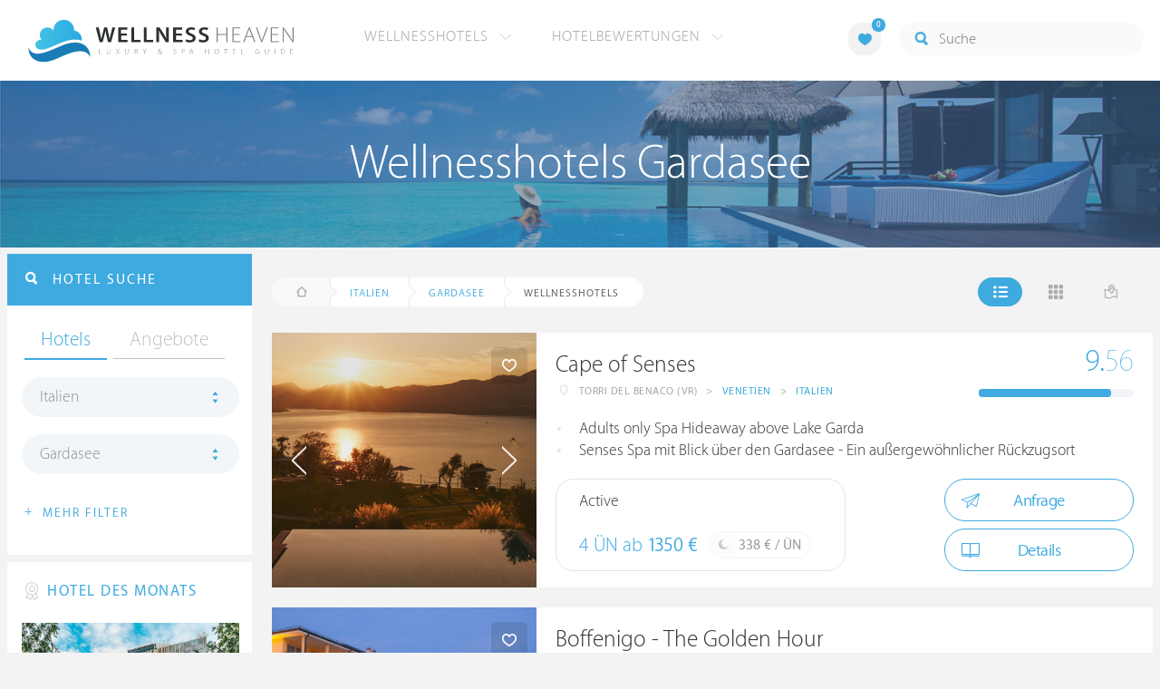

--- FILE ---
content_type: text/html; charset=UTF-8
request_url: https://ch.wellness-heaven.de/wellnesshotels/italien/gardasee/
body_size: 25758
content:

<!DOCTYPE html>
<!--[if lt IE 7]>      <html class="no-js lt-ie9 lt-ie8 lt-ie7"> <![endif]-->
<!--[if IE 7]>         <html class="no-js lt-ie9 lt-ie8"> <![endif]-->
<!--[if IE 8]>         <html class="no-js lt-ie9"> <![endif]-->
<!--[if gt IE 8]><!--> 
<html class="no-js" lang="de"> <!--<![endif]-->
  
  <head>
  

<title>Die besten Wellnesshotels 🥇 Gardasee ab 76€</title>
<meta name="description" content="Die besten Wellnesshotels in Gardasee mit Bewertung von Wellness Heaven ✅ Einen erholsamen und unvergesslichen Wellnessurlaub am Gardasee in Italien verbringen  Der Gardasee (Lago di Garda) ist der größte zusammenhängende See in Italien und bietet neben einer einzigartigen und aufregenden Vegetation noch andere Sehenswürdigkeiten, die jedes Jahr viele Besucher  …">
<meta charset="utf-8">
<meta name="referrer" content="origin">
<meta name="robots" content="index,follow"><base href="https://ch.wellness-heaven.de/" />
<link rel="alternate" hreflang="de" href="https://www.wellness-heaven.de/wellnesshotels/italien/gardasee/" />
<link rel="alternate" hreflang="de-CH" href="https://ch.wellness-heaven.de/wellnesshotels/italien/gardasee/" />
<link rel="alternate" hreflang="de-AT" href="https://at.wellness-heaven.de/wellnesshotels/italien/gardasee/" />
<meta name="viewport" content="width=device-width, initial-scale=1">

	<link rel="stylesheet" href="/css/normalize.min.css">
	<link rel="stylesheet" href="/min/?g=pluginscss">
	<link rel="stylesheet" href="/min/?g=maincss">
    
    <script src="/min/?g=mainjs"></script>
    
<script type="text/javascript">var keyerl = 'AIzaSyD-w43jV9Ftm_EUB-gaajsRNWMS5K82Z3o';</script><script>createCookie('tt','1','30');</script>    
 
	
	<script type="application/ld+json">
	{
  	"@context" : "https://schema.org",
  	"@type" : "WebSite",
  	"name" : "Wellness Heaven",
  	"alternateName" : "Wellness Heaven Hotel Guide",
  	"url" : "https://www.wellness-heaven.de"
	}
	</script>
	<script type="application/ld+json">
    {
      "@context": "https://schema.org",
      "@type": "Organization",
      "url": "https://www.wellness-heaven.de",
      "logo": "https://www.wellness-heaven.de/img/logo.svg"
    }
    </script>
    
    <link rel="icon" href="/favi/favicon.ico">
    <link rel="icon" type="image/png" href="/favi/favicon-32x32.png" sizes="32x32">
    <link rel="icon" type="image/png" href="/favi/favicon-96x96.png" sizes="96x96">
    <link rel="apple-touch-icon" sizes="57x57" href="/favi/apple-touch-icon-57x57.png">
    <link rel="apple-touch-icon" sizes="60x60" href="/favi/apple-touch-icon-60x60.png">
    <link rel="apple-touch-icon" sizes="72x72" href="/favi/apple-touch-icon-72x72.png">
    <link rel="apple-touch-icon" sizes="76x76" href="/favi/apple-touch-icon-76x76.png">
    <link rel="apple-touch-icon" sizes="114x114" href="/favi/apple-touch-icon-114x114.png">
    <link rel="apple-touch-icon" sizes="120x120" href="/favi/apple-touch-icon-120x120.png">
    <link rel="apple-touch-icon" sizes="152x152" href="/favi/apple-touch-icon-152x152.png">
    <link rel="apple-touch-icon" sizes="180x180" href="/favi/apple-touch-icon-180x180.png">
    <link rel="manifest" href="/favi/manifest.json">
    <meta name="msapplication-TileColor" content="#ffffff">
    <meta name="msapplication-TileImage" content="/favi/mstile-144x144.png">
    <meta name="theme-color" content="#ffffff">

    <!--[if lt IE 9]>
        <script src="//html5shiv.googlecode.com/svn/trunk/html5.js"></script>
        <script>window.html5 || document.write('<script src="js/vendor/html5shiv.js"><\/script>')</script>
    <![endif]-->


 <link rel="canonical" href="/wellnesshotels/italien/gardasee/" /><meta property="og:image" content="/img/logo.svg"/><meta property="og:title" content="Die besten Wellnesshotels 🥇 Gardasee ab 76€" />
</head>

<body>
    <!--[if lt IE 7]>
      <p class="browsehappy">You are using an <strong>outdated</strong> browser. Please <a href="https://browsehappy.com/">upgrade your browser</a> to improve your experience.</p>
    <![endif]-->


<style>#preLoader{position:fixed;left:0;top:0;right:0;bottom:0;background:rgba(255,255,255,.99);z-index:100500}.preloader-double-torus,.preloader-wrap,.preloader-wrap img{position:absolute;left:0;top:0;bottom:0;right:0;margin:auto}.preloader-double-torus,.preloader-wrap{height:110px;width:110px}.preloader-wrap img{height:70px;width:70px}.preloader-double-torus{border:9px double;border-radius:50%;border-color:rgba(62,170,223,.65) #3eaadf;animation:preloader-spin 570ms infinite linear;-o-animation:preloader-spin 570ms infinite linear;-ms-animation:preloader-spin 570ms infinite linear;-webkit-animation:preloader-spin 570ms infinite linear;-moz-animation:preloader-spin 570ms infinite linear}@keyframes preloader-spin{100%{transform:rotate(360deg)}}@-o-keyframes preloader-spin{100%{-o-transform:rotate(360deg);transform:rotate(360deg)}}@-ms-keyframes preloader-spin{100%{-ms-transform:rotate(360deg);transform:rotate(360deg)}}@-webkit-keyframes preloader-spin{100%{-webkit-transform:rotate(360deg);transform:rotate(360deg)}}@-moz-keyframes preloader-spin{100%{-moz-transform:rotate(360deg);transform:rotate(360deg)}}
</style>

<div id="preLoader">
<div class="preloader-wrap">
  <img src="/img/logo-cloud.svg">
  <div class="preloader-double-torus"></div>
</div>
</div>

    <div id="main">
      <header id="header">
        <div class="main-container">
          <a href="/" class="logo"><img src="/img/logo.svg" alt="Wellness Heaven Logo" class="logosvg"></a>
          <a href="/" id="mob-btn"><div class="menu-burger"><span></span></div></a>

          <nav class="header-menu clearfix">
            <ul class="f-left">
              <li>
                <a href="#">Wellnesshotels <span class="icon-arrow-down-small"></span></a>

                <div class="dropdown">
                  <ul>
                  	<li><a href="/karte/">Wellnesshotel Karte</a></li>
                    <li><a href="/awards/">Wellness Heaven Awards</a></li> 
                    <li><a href="/hotelbewertung/wellness-spa/">Die besten Wellnesshotels</a></li>
                    <li><a href="/wellness/personalisierte-suche/">Personalisierte Hotelsuche</a></li> 
                    <li><a href="/wellness-angebote/top/">Wellness Angebote</a></li> 
                    <li><a href="/wellness/pressemeldungen/">Presse</a></li>
                    <li><a href="/wellness/wellness-gewinnspiel/">Gewinnspiel</a></li>
                    
                  </ul>
                </div>
              </li>
              <li>
                <a href="#">Hotelbewertungen <span class="icon-arrow-down-small"></span></a>

                <div class="dropdown">
                  <ul>
                    <li><a href="/wellness/testbericht-kriterien/">Test-Kriterien</a></li>
                    <li><a href="/wellness/bewertungsalgorithmus/">Bewertungs-Algorithmus</a></li>
                    <li><a href="/wellness/testbericht-experten/">Hoteltester</a></li>
                    <li><a href="/magazin/">Magazin</a></li>
                    <li><a href="/wellness/hoteltesterin-kolumne/">Hoteltesterin Kolumne</a></li>
                    <li><a href="/wellness/wellnessfuehrer-willkommen/">Wellness Heaven</a></li>
                    <li><a href="/wellness/testbericht-philosophie/">Philosophie</a></li>
                    <li><a href="/wellness/listing-varianten/">Listing Varianten</a></li>
                  </ul>
                </div>
              </li>
            </ul>

            <a href="#" id="search-btn"><span class="icon-search"></span></a>

            <div class="f-right" id="searchbox">
              <input id="search" type="text" placeholder="Suche"/>
              <span class="icon-search"></span>
              <a href="#" class="close"><span class="icon-close"></span></a>
                <div id="search-prompter" class="search-prompter"></div>
              </div>

              <div class="f-right like-box-container">
                <a href="#" class="like-block"><i class="icon-heart-full"></i><span id="likeCount">0</span></a>

                <div class="likebox-dropdown" style="display:none;">
                  <div class="likebox-wrap mCustomScrollbar " style="display:none;">
                    <a href="/wellness/merkzettel/" class="btn btn-blue-full">
                      <span class="icon-plane"></span>Anfrage an alle
                    </a>
                    <div class="ui-likebox-msg">Ihre Favoriten-Liste ist leer.</div>
                    <ul id="likeBox" class="ui-autocomplete ui-menu">
                      <li class="ui-hotels-title" style="display:none">
                        <span class="cati">Hotels</span>
                        <span class="cati" id="hotelsCount"></span>
                      </li>
                      <li id="uiHotelsList"></li>

                      <li class="ui-angebote-title" style="display:none">
                        <span class="cati">Angebote</span>
                        <span class="cati" id="angeboteCont"></span>
                      </li>
                      <li id="uiAngeboteList"></li>
                    </ul>
                  </div>
                </div>

              </div> <!-- .like-box-container -->

            </div>
          </nav>
        </div>
      </header><!--END Eheader-->

 <div class="bn-block">
        <img class="lazy iecrop" data-src="/img/landing-header.jpg" alt="Wellnesshotels Gardasee">

        <h1><span>Wellnesshotels Gardasee</span></h1>
      </div><!--END .bn-block-->
 <nav id="breadcrumbs-menu"><ul><li class="home"><a href="/"><span class="icon-home"></span> Startseite</a></li><li><a href="/wellnesshotels/italien/">Italien</a></li><li><a href="/wellnesshotels/italien/gardasee/">Gardasee</a></li>   </ul></nav><!--END #menu-->
      <div class="main-container l-aside-wrap clearfix left-aside-main">
        <div class="eRowFluid_dynamic f-right">    <div id="mainContWrap">      
          <div class="filter-block clearfix" id="filterBlockContent">
          <div class="f-left">
			<ul class="breadcrumbs-large clearfix" itemscope itemtype="http://schema.org/BreadcrumbList"><li class="home"><a href="/"><span class="icon-home"></span><span class="breadText"></span></a></li><li itemprop="itemListElement" itemscope itemtype="http://schema.org/ListItem"><a href="/wellnesshotels/italien/" itemprop="item"><span itemprop="name">Italien</span></a><meta itemprop="position" content="1"></li><li itemprop="itemListElement" itemscope itemtype="http://schema.org/ListItem"><a href="/wellnesshotels/italien/gardasee/" itemprop="item"><span itemprop="name">Gardasee</span></a><meta itemprop="position" content="2"></li> <li itemprop="itemListElement" itemscope itemtype="http://schema.org/ListItem"><a class="numfound" itemprop="item"><span itemprop="name">Wellnesshotels</span></a><meta itemprop="position" content="4"></li></ul>
		  </div>
            <div class="f-right">
              <ul class="hotels-list-tab" id="hotelListTab">
                <li class="active"><a href="#"><span class="icon-line"></span></a></li>
                <li><a href="#" class="block"><span class="icon-block"></span></a></li>
                <li><a href="#" class="map-btn"><span class="icon-map"></span></a></li>
                <li class="active"><a href="#" class="searcho-btn" id="mob-btn2"><span class="icon-search"></span><span class="filtertext">Filter</span></a></li>
              </ul>
              
            </div>
          </div>

          <div class="overflow-hidden">
        <ul class="hotels-list" itemprop="mainEntity" itemscope itemtype="https://schema.org/ItemList">
              <li itemprop="itemListElement" itemscope itemtype="https://schema.org/ListItem">
              <meta itemprop="position" content="1">
                <div class="cont" itemprop="item" itemscope="" itemtype="https://schema.org/Hotel">
                  <div class="img-block">
                    <a href="/wellnesshotel/cape-of-senses/" class="link-to" itemprop="url">

  <div class="swiper hotelswiper">
    <div class="swiper-wrapper">
    
      <div class="swiper-slide">
       <img class="swiper-lazy lazy iecrop" data-src="https://www.wellness-heaven.de/guide/cape-of-senses/cape-of-senses.jpg" data-srcset="https://www.wellness-heaven.de/guide/cape-of-senses/cape-of-senses.jpg 900w, https://www.wellness-heaven.de/guide/cape-of-senses/cape-of-senses_gr.jpg 1600w" alt="Wellnesshotel Venetien Cape of Senses">
        <div class="swiper-lazy-preloader swiper-lazy-preloader-white"></div>
      </div>

 		<div class="swiper-slide">
        <img class="swiper-lazy" data-src="https://www.wellness-heaven.de/guide/cape-of-senses/data/image/cape-of-senses-691485bb57a89.jpeg" alt="Cape of Senses | Bild 1" />
        <div class="swiper-lazy-preloader swiper-lazy-preloader-white"></div>
      	</div>

 		<div class="swiper-slide">
        <img class="swiper-lazy" data-src="https://www.wellness-heaven.de/guide/cape-of-senses/data/image/cape-of-senses-691485bd69359.jpeg" alt="Cape of Senses | Bild 2" />
        <div class="swiper-lazy-preloader swiper-lazy-preloader-white"></div>
      	</div>

 		<div class="swiper-slide">
        <img class="swiper-lazy" data-src="https://www.wellness-heaven.de/guide/cape-of-senses/data/image/cape-of-senses-69148759b92a5.jpeg" alt="Cape of Senses | Bild 3" />
        <div class="swiper-lazy-preloader swiper-lazy-preloader-white"></div>
      	</div>

 		<div class="swiper-slide">
        <img class="swiper-lazy" data-src="https://www.wellness-heaven.de/guide/cape-of-senses/data/image/cape-of-senses-691485d2bd2cb.jpeg" alt="Cape of Senses | Bild 4" />
        <div class="swiper-lazy-preloader swiper-lazy-preloader-white"></div>
      	</div>

 		<div class="swiper-slide">
        <img class="swiper-lazy" data-src="https://www.wellness-heaven.de/guide/cape-of-senses/data/image/cape-of-senses-6914877c38c0c.jpeg" alt="Cape of Senses | Bild 5" />
        <div class="swiper-lazy-preloader swiper-lazy-preloader-white"></div>
      	</div>

 		<div class="swiper-slide">
        <img class="swiper-lazy" data-src="https://www.wellness-heaven.de/guide/cape-of-senses/data/image/cape-of-senses-691485d4b9636.jpeg" alt="Cape of Senses | Bild 6" />
        <div class="swiper-lazy-preloader swiper-lazy-preloader-white"></div>
      	</div>

 		<div class="swiper-slide">
        <img class="swiper-lazy" data-src="https://www.wellness-heaven.de/guide/cape-of-senses/data/image/cape-of-senses-691485d6d000a.jpeg" alt="Cape of Senses | Bild 7" />
        <div class="swiper-lazy-preloader swiper-lazy-preloader-white"></div>
      	</div>

 		<div class="swiper-slide">
        <img class="swiper-lazy" data-src="https://www.wellness-heaven.de/guide/cape-of-senses/data/image/cape-of-senses-6914875bb56c7.jpeg" alt="Cape of Senses | Bild 8" />
        <div class="swiper-lazy-preloader swiper-lazy-preloader-white"></div>
      	</div>

 		<div class="swiper-slide">
        <img class="swiper-lazy" data-src="https://www.wellness-heaven.de/guide/cape-of-senses/data/image/cape-of-senses-691485c436877.jpeg" alt="Cape of Senses | Bild 9" />
        <div class="swiper-lazy-preloader swiper-lazy-preloader-white"></div>
      	</div>

 		<div class="swiper-slide">
        <img class="swiper-lazy" data-src="https://www.wellness-heaven.de/guide/cape-of-senses/data/image/cape-of-senses-691485c053d95.jpeg" alt="Cape of Senses | Bild 10" />
        <div class="swiper-lazy-preloader swiper-lazy-preloader-white"></div>
      	</div>

 		<div class="swiper-slide">
        <img class="swiper-lazy" data-src="https://www.wellness-heaven.de/guide/cape-of-senses/data/image/cape-of-senses-691485c234e13.jpeg" alt="Cape of Senses | Bild 11" />
        <div class="swiper-lazy-preloader swiper-lazy-preloader-white"></div>
      	</div>

 		<div class="swiper-slide">
        <img class="swiper-lazy" data-src="https://www.wellness-heaven.de/guide/cape-of-senses/data/image/cape-of-senses-691485bc3bfc0.jpeg" alt="Cape of Senses | Bild 12" />
        <div class="swiper-lazy-preloader swiper-lazy-preloader-white"></div>
      	</div>

 		<div class="swiper-slide">
        <img class="swiper-lazy" data-src="https://www.wellness-heaven.de/guide/cape-of-senses/data/image/cape-of-senses-69148779c8bc6.jpeg" alt="Cape of Senses | Bild 13" />
        <div class="swiper-lazy-preloader swiper-lazy-preloader-white"></div>
      	</div>

 		<div class="swiper-slide">
        <img class="swiper-lazy" data-src="https://www.wellness-heaven.de/guide/cape-of-senses/data/image/cape-of-senses-6914877815348.jpeg" alt="Cape of Senses | Bild 14" />
        <div class="swiper-lazy-preloader swiper-lazy-preloader-white"></div>
      	</div>

 		<div class="swiper-slide">
        <img class="swiper-lazy" data-src="https://www.wellness-heaven.de/guide/cape-of-senses/data/image/cape-of-senses-691485d964f87.jpeg" alt="Cape of Senses | Bild 15" />
        <div class="swiper-lazy-preloader swiper-lazy-preloader-white"></div>
      	</div>

 		<div class="swiper-slide">
        <img class="swiper-lazy" data-src="https://www.wellness-heaven.de/guide/cape-of-senses/data/image/cape-of-senses-691485cbcc590.jpeg" alt="Cape of Senses | Bild 16" />
        <div class="swiper-lazy-preloader swiper-lazy-preloader-white"></div>
      	</div>

 		<div class="swiper-slide">
        <img class="swiper-lazy" data-src="https://www.wellness-heaven.de/guide/cape-of-senses/data/image/cape-of-senses-691485db4527d.jpeg" alt="Cape of Senses | Bild 17" />
        <div class="swiper-lazy-preloader swiper-lazy-preloader-white"></div>
      	</div>

 		<div class="swiper-slide">
        <img class="swiper-lazy" data-src="https://www.wellness-heaven.de/guide/cape-of-senses/data/image/cape-of-senses-691485dcdc3af.jpeg" alt="Cape of Senses | Bild 18" />
        <div class="swiper-lazy-preloader swiper-lazy-preloader-white"></div>
      	</div>

 		<div class="swiper-slide">
        <img class="swiper-lazy" data-src="https://www.wellness-heaven.de/guide/cape-of-senses/data/image/cape-of-senses-691485de15dba.jpeg" alt="Cape of Senses | Bild 19" />
        <div class="swiper-lazy-preloader swiper-lazy-preloader-white"></div>
      	</div>

 		<div class="swiper-slide">
        <img class="swiper-lazy" data-src="https://www.wellness-heaven.de/guide/cape-of-senses/data/image/cape-of-senses-691485e051e98.jpeg" alt="Cape of Senses | Bild 20" />
        <div class="swiper-lazy-preloader swiper-lazy-preloader-white"></div>
      	</div>

 		<div class="swiper-slide">
        <img class="swiper-lazy" data-src="https://www.wellness-heaven.de/guide/cape-of-senses/data/image/cape-of-senses-691485c7130e2.jpeg" alt="Cape of Senses | Bild 21" />
        <div class="swiper-lazy-preloader swiper-lazy-preloader-white"></div>
      	</div>

 		<div class="swiper-slide">
        <img class="swiper-lazy" data-src="https://www.wellness-heaven.de/guide/cape-of-senses/data/image/cape-of-senses-691485c816336.jpeg" alt="Cape of Senses | Bild 22" />
        <div class="swiper-lazy-preloader swiper-lazy-preloader-white"></div>
      	</div>

 		<div class="swiper-slide">
        <img class="swiper-lazy" data-src="https://www.wellness-heaven.de/guide/cape-of-senses/data/image/cape-of-senses-691485cf4e352.jpeg" alt="Cape of Senses | Bild 23" />
        <div class="swiper-lazy-preloader swiper-lazy-preloader-white"></div>
      	</div>

 		<div class="swiper-slide">
        <img class="swiper-lazy" data-src="https://www.wellness-heaven.de/guide/cape-of-senses/data/image/cape-of-senses-691487616eb41.jpeg" alt="Cape of Senses | Bild 24" />
        <div class="swiper-lazy-preloader swiper-lazy-preloader-white"></div>
      	</div>

 		<div class="swiper-slide">
        <img class="swiper-lazy" data-src="https://www.wellness-heaven.de/guide/cape-of-senses/data/image/cape-of-senses-691485e231996.jpeg" alt="Cape of Senses | Bild 25" />
        <div class="swiper-lazy-preloader swiper-lazy-preloader-white"></div>
      	</div>

 		<div class="swiper-slide">
        <img class="swiper-lazy" data-src="https://www.wellness-heaven.de/guide/cape-of-senses/data/image/cape-of-senses-691485e39e8a1.jpeg" alt="Cape of Senses | Bild 26" />
        <div class="swiper-lazy-preloader swiper-lazy-preloader-white"></div>
      	</div>

 		<div class="swiper-slide">
        <img class="swiper-lazy" data-src="https://www.wellness-heaven.de/guide/cape-of-senses/data/image/cape-of-senses-691485e4c00c2.jpeg" alt="Cape of Senses | Bild 27" />
        <div class="swiper-lazy-preloader swiper-lazy-preloader-white"></div>
      	</div>

 		<div class="swiper-slide">
        <img class="swiper-lazy" data-src="https://www.wellness-heaven.de/guide/cape-of-senses/data/image/cape-of-senses-691485e681e05.jpeg" alt="Cape of Senses | Bild 28" />
        <div class="swiper-lazy-preloader swiper-lazy-preloader-white"></div>
      	</div>

 		<div class="swiper-slide">
        <img class="swiper-lazy" data-src="https://www.wellness-heaven.de/guide/cape-of-senses/data/image/cape-of-senses-691485e81291b.jpeg" alt="Cape of Senses | Bild 29" />
        <div class="swiper-lazy-preloader swiper-lazy-preloader-white"></div>
      	</div>

 		<div class="swiper-slide">
        <img class="swiper-lazy" data-src="https://www.wellness-heaven.de/guide/cape-of-senses/data/image/cape-of-senses-691485e9c5ba5.jpeg" alt="Cape of Senses | Bild 30" />
        <div class="swiper-lazy-preloader swiper-lazy-preloader-white"></div>
      	</div>

 		<div class="swiper-slide">
        <img class="swiper-lazy" data-src="https://www.wellness-heaven.de/guide/cape-of-senses/data/image/cape-of-senses-691485eaf3b8b.jpeg" alt="Cape of Senses | Bild 31" />
        <div class="swiper-lazy-preloader swiper-lazy-preloader-white"></div>
      	</div>

 		<div class="swiper-slide">
        <img class="swiper-lazy" data-src="https://www.wellness-heaven.de/guide/cape-of-senses/data/image/cape-of-senses-691485ec85ff4.jpeg" alt="Cape of Senses | Bild 32" />
        <div class="swiper-lazy-preloader swiper-lazy-preloader-white"></div>
      	</div>

 		<div class="swiper-slide">
        <img class="swiper-lazy" data-src="https://www.wellness-heaven.de/guide/cape-of-senses/data/image/cape-of-senses-691485ee3a9f0.jpeg" alt="Cape of Senses | Bild 33" />
        <div class="swiper-lazy-preloader swiper-lazy-preloader-white"></div>
      	</div>

 		<div class="swiper-slide">
        <img class="swiper-lazy" data-src="https://www.wellness-heaven.de/guide/cape-of-senses/data/image/cape-of-senses-691485c5210a6.jpeg" alt="Cape of Senses | Bild 34" />
        <div class="swiper-lazy-preloader swiper-lazy-preloader-white"></div>
      	</div>

 		<div class="swiper-slide">
        <img class="swiper-lazy" data-src="https://www.wellness-heaven.de/guide/cape-of-senses/data/image/cape-of-senses-6914875cdc79c.jpeg" alt="Cape of Senses | Bild 35" />
        <div class="swiper-lazy-preloader swiper-lazy-preloader-white"></div>
      	</div>

 		<div class="swiper-slide">
        <img class="swiper-lazy" data-src="https://www.wellness-heaven.de/guide/cape-of-senses/data/image/cape-of-senses-6914875e01eb8.jpeg" alt="Cape of Senses | Bild 36" />
        <div class="swiper-lazy-preloader swiper-lazy-preloader-white"></div>
      	</div>

 		<div class="swiper-slide">
        <img class="swiper-lazy" data-src="https://www.wellness-heaven.de/guide/cape-of-senses/data/image/cape-of-senses-6914875f3fafc.jpeg" alt="Cape of Senses | Bild 37" />
        <div class="swiper-lazy-preloader swiper-lazy-preloader-white"></div>
      	</div>

 		<div class="swiper-slide">
        <img class="swiper-lazy" data-src="https://www.wellness-heaven.de/guide/cape-of-senses/data/image/cape-of-senses-691487609dca6.jpeg" alt="Cape of Senses | Bild 38" />
        <div class="swiper-lazy-preloader swiper-lazy-preloader-white"></div>
      	</div>

 		<div class="swiper-slide">
        <img class="swiper-lazy" data-src="https://www.wellness-heaven.de/guide/cape-of-senses/data/image/cape-of-senses-69148765647c4.jpeg" alt="Cape of Senses | Bild 39" />
        <div class="swiper-lazy-preloader swiper-lazy-preloader-white"></div>
      	</div>

 		<div class="swiper-slide">
        <img class="swiper-lazy" data-src="https://www.wellness-heaven.de/guide/cape-of-senses/data/image/cape-of-senses-69148767a23c1.jpeg" alt="Cape of Senses | Bild 40" />
        <div class="swiper-lazy-preloader swiper-lazy-preloader-white"></div>
      	</div>

 		<div class="swiper-slide">
        <img class="swiper-lazy" data-src="https://www.wellness-heaven.de/guide/cape-of-senses/data/image/cape-of-senses-6914876a0dbe7.jpeg" alt="Cape of Senses | Bild 41" />
        <div class="swiper-lazy-preloader swiper-lazy-preloader-white"></div>
      	</div>

 		<div class="swiper-slide">
        <img class="swiper-lazy" data-src="https://www.wellness-heaven.de/guide/cape-of-senses/data/image/cape-of-senses-6914876c317f2.jpeg" alt="Cape of Senses | Bild 42" />
        <div class="swiper-lazy-preloader swiper-lazy-preloader-white"></div>
      	</div>

 		<div class="swiper-slide">
        <img class="swiper-lazy" data-src="https://www.wellness-heaven.de/guide/cape-of-senses/data/image/cape-of-senses-6914877105090.jpeg" alt="Cape of Senses | Bild 43" />
        <div class="swiper-lazy-preloader swiper-lazy-preloader-white"></div>
      	</div>

 		<div class="swiper-slide">
        <img class="swiper-lazy" data-src="https://www.wellness-heaven.de/guide/cape-of-senses/data/image/cape-of-senses-691485f2916eb.jpeg" alt="Cape of Senses | Bild 44" />
        <div class="swiper-lazy-preloader swiper-lazy-preloader-white"></div>
      	</div>

 		<div class="swiper-slide">
        <img class="swiper-lazy" data-src="https://www.wellness-heaven.de/guide/cape-of-senses/data/image/cape-of-senses-69148758e7f03.jpeg" alt="Cape of Senses | Bild 45" />
        <div class="swiper-lazy-preloader swiper-lazy-preloader-white"></div>
      	</div>

 		<div class="swiper-slide">
        <img class="swiper-lazy" data-src="https://www.wellness-heaven.de/guide/cape-of-senses/data/image/cape-of-senses-6914877e16df1.jpeg" alt="Cape of Senses | Bild 46" />
        <div class="swiper-lazy-preloader swiper-lazy-preloader-white"></div>
      	</div>

    </div>
    <div class="swiper-button-next"><i class="icon-arrow-right"></i></div>
    <div class="swiper-button-prev"><i class="icon-arrow-left"></i></div>

  </div>

                    </a>
                    <meta itemprop="image" content="https://www.wellness-heaven.de/guide/cape-of-senses/cape-of-senses.jpg">
                    <noscript><img src="https://www.wellness-heaven.de/guide/cape-of-senses/cape-of-senses.jpg" alt="Wellnesshotel Venetien"></noscript>
                    <a href="#" class="like" data-id="h790"><span class="icon-heart"></span></a>
                  </div>

                  <div class="text-block">
                    <h2 itemprop="name"><a href="/wellnesshotel/cape-of-senses/">Cape of Senses</a></h2>
                  
                    <ul class="location-list" itemprop="address" itemscope itemtype="https://schema.org/PostalAddress">
					<li class="location-ic"><span class="icon-location"></span></li>
                      <li itemprop="addressLocality">Torri del Benaco (VR)</li>
                      <li>></li>
                      <li itemprop="addressRegion"><a href="/wellnesshotels/italien/venetien/" title="Wellness Venetien">Venetien</a></li>
                      <li>></li>
                      <li itemprop="addressCountry"><a href="/wellnesshotels/italien/" title="Wellnesshotels Italien">Italien</a></li>
                    </ul>
<meta itemprop="telephone" content="+39 045 4301430">

					<div class="progress-wrapper"  itemscope="" itemprop="AggregateRating" itemtype="https://schema.org/AggregateRating">
                      <a href="/wellnesshotel/cape-of-senses/testbericht-wellness/" class="link-to" itemprop="url"></a>
<span itemscope="" itemprop="author" itemtype="https://schema.org/Organization" ><meta itemprop="name" content="Wellness Heaven"></span>
					<div class="progress-block" data-progress="85.333333333333">
                      <p itemprop="ratingValue"><span>9.</span>56</p>
                      <meta itemprop="bestRating" content="10" /><meta itemprop="worstRating" content="1" />
                      <meta itemprop="reviewCount" content="5" />

                      <div class="progress"><div></div></div>
                    </div>
                    </div>
<meta itemprop="priceRange" content="338 €">
                    <ul class="bullets-list">
                      <li>Adults only Spa Hideaway above Lake Garda</li> <li>Senses Spa mit Blick über den Gardasee - Ein außergewöhnlicher Rückzugsort </li> 
                    </ul>

 					<a href="/wellnesshotel/cape-of-senses/angebot/12679/" class="price-block">
                      <p class="title">Active</p>

                      <p class="price">4 ÜN ab <span>1350 €</span></p>

                      <span class="full-day">
                        <span class="icon-moon"></span>
                        <p>338 € / ÜN</p>
                      </span>
                    </a>


                    <div class="button-block"><a href="/wellnesshotel/cape-of-senses/anfrage/" id="anfr" class="btn btn-blue"><span class="icon-plane"></span>Anfrage</a>                <a href="/wellnesshotel/cape-of-senses/" class="btn btn-blue"><span class="icon-book"></span>Details</a>
                    </div>
                  </div>
                </div>
              </li>


              <li itemprop="itemListElement" itemscope itemtype="https://schema.org/ListItem">
              <meta itemprop="position" content="2">
                <div class="cont" itemprop="item" itemscope="" itemtype="https://schema.org/Hotel">
                  <div class="img-block">
                    <a href="/wellnesshotel/boffenigo-hotel/" class="link-to" itemprop="url">

  <div class="swiper hotelswiper">
    <div class="swiper-wrapper">
    
      <div class="swiper-slide">
       <img class="swiper-lazy lazy iecrop" data-src="https://www.wellness-heaven.de/guide/boffenigo-hotel/boffenigo-hotel.jpg" data-srcset="https://www.wellness-heaven.de/guide/boffenigo-hotel/boffenigo-hotel.jpg 900w, https://www.wellness-heaven.de/guide/boffenigo-hotel/boffenigo-hotel_gr.jpg 1600w" alt="Wellnesshotel Venetien Boffenigo - The Golden Hour">
        <div class="swiper-lazy-preloader swiper-lazy-preloader-white"></div>
      </div>

 		<div class="swiper-slide">
        <img class="swiper-lazy" data-src="https://www.wellness-heaven.de/guide/boffenigo-hotel/data/image/boffenigo-hotel-5c7542d1bdfa2.jpeg" alt="Boffenigo - The Golden Hour | Bild 1" />
        <div class="swiper-lazy-preloader swiper-lazy-preloader-white"></div>
      	</div>

 		<div class="swiper-slide">
        <img class="swiper-lazy" data-src="https://www.wellness-heaven.de/guide/boffenigo-hotel/data/image/boffenigo-hotel-5c7541e87f84a.jpeg" alt="Boffenigo - The Golden Hour | Bild 2" />
        <div class="swiper-lazy-preloader swiper-lazy-preloader-white"></div>
      	</div>

 		<div class="swiper-slide">
        <img class="swiper-lazy" data-src="https://www.wellness-heaven.de/guide/boffenigo-hotel/data/image/boffenigo-hotel-5c754235a1678.jpeg" alt="Boffenigo - The Golden Hour | Bild 3" />
        <div class="swiper-lazy-preloader swiper-lazy-preloader-white"></div>
      	</div>

 		<div class="swiper-slide">
        <img class="swiper-lazy" data-src="https://www.wellness-heaven.de/guide/boffenigo-hotel/data/image/boffenigo-hotel-6744860366808.jpeg" alt="Boffenigo - The Golden Hour | Bild 4" />
        <div class="swiper-lazy-preloader swiper-lazy-preloader-white"></div>
      	</div>

 		<div class="swiper-slide">
        <img class="swiper-lazy" data-src="https://www.wellness-heaven.de/guide/boffenigo-hotel/data/image/boffenigo-hotel-6744862332a98.jpeg" alt="Boffenigo - The Golden Hour | Bild 5" />
        <div class="swiper-lazy-preloader swiper-lazy-preloader-white"></div>
      	</div>

 		<div class="swiper-slide">
        <img class="swiper-lazy" data-src="https://www.wellness-heaven.de/guide/boffenigo-hotel/data/image/boffenigo-hotel-6744864c71d16.jpeg" alt="Boffenigo - The Golden Hour | Bild 6" />
        <div class="swiper-lazy-preloader swiper-lazy-preloader-white"></div>
      	</div>

 		<div class="swiper-slide">
        <img class="swiper-lazy" data-src="https://www.wellness-heaven.de/guide/boffenigo-hotel/data/image/boffenigo-hotel-6744867f05f9e.jpeg" alt="Boffenigo - The Golden Hour | Bild 7" />
        <div class="swiper-lazy-preloader swiper-lazy-preloader-white"></div>
      	</div>

 		<div class="swiper-slide">
        <img class="swiper-lazy" data-src="https://www.wellness-heaven.de/guide/boffenigo-hotel/data/image/boffenigo-hotel-6744868f913fe.jpeg" alt="Boffenigo - The Golden Hour | Bild 8" />
        <div class="swiper-lazy-preloader swiper-lazy-preloader-white"></div>
      	</div>

 		<div class="swiper-slide">
        <img class="swiper-lazy" data-src="https://www.wellness-heaven.de/guide/boffenigo-hotel/data/image/boffenigo-hotel-674486c79f620.jpeg" alt="Boffenigo - The Golden Hour | Bild 9" />
        <div class="swiper-lazy-preloader swiper-lazy-preloader-white"></div>
      	</div>

 		<div class="swiper-slide">
        <img class="swiper-lazy" data-src="https://www.wellness-heaven.de/guide/boffenigo-hotel/data/image/boffenigo-hotel-67448d5b0c4be.jpeg" alt="Boffenigo - The Golden Hour | Bild 10" />
        <div class="swiper-lazy-preloader swiper-lazy-preloader-white"></div>
      	</div>

 		<div class="swiper-slide">
        <img class="swiper-lazy" data-src="https://www.wellness-heaven.de/guide/boffenigo-hotel/data/image/boffenigo-hotel-5c7547398eac1.jpeg" alt="Boffenigo - The Golden Hour | Bild 11" />
        <div class="swiper-lazy-preloader swiper-lazy-preloader-white"></div>
      	</div>

 		<div class="swiper-slide">
        <img class="swiper-lazy" data-src="https://www.wellness-heaven.de/guide/boffenigo-hotel/data/image/boffenigo-hotel-67f7cf2ae9f25.jpeg" alt="Boffenigo - The Golden Hour | Bild 12" />
        <div class="swiper-lazy-preloader swiper-lazy-preloader-white"></div>
      	</div>

 		<div class="swiper-slide">
        <img class="swiper-lazy" data-src="https://www.wellness-heaven.de/guide/boffenigo-hotel/data/image/boffenigo-hotel-68624dba57fe3.jpeg" alt="Boffenigo - The Golden Hour | Bild 13" />
        <div class="swiper-lazy-preloader swiper-lazy-preloader-white"></div>
      	</div>

 		<div class="swiper-slide">
        <img class="swiper-lazy" data-src="https://www.wellness-heaven.de/guide/boffenigo-hotel/data/image/boffenigo-hotel-68624dd996c95.jpeg" alt="Boffenigo - The Golden Hour | Bild 14" />
        <div class="swiper-lazy-preloader swiper-lazy-preloader-white"></div>
      	</div>

 		<div class="swiper-slide">
        <img class="swiper-lazy" data-src="https://www.wellness-heaven.de/guide/boffenigo-hotel/data/image/boffenigo-hotel-68624df755425.jpeg" alt="Boffenigo - The Golden Hour | Bild 15" />
        <div class="swiper-lazy-preloader swiper-lazy-preloader-white"></div>
      	</div>

 		<div class="swiper-slide">
        <img class="swiper-lazy" data-src="https://www.wellness-heaven.de/guide/boffenigo-hotel/data/image/boffenigo-hotel-68b1b87f57b7a.jpeg" alt="Boffenigo - The Golden Hour | Bild 16" />
        <div class="swiper-lazy-preloader swiper-lazy-preloader-white"></div>
      	</div>

 		<div class="swiper-slide">
        <img class="swiper-lazy" data-src="https://www.wellness-heaven.de/guide/boffenigo-hotel/data/image/boffenigo-hotel-68b1b90df116f.jpeg" alt="Boffenigo - The Golden Hour | Bild 17" />
        <div class="swiper-lazy-preloader swiper-lazy-preloader-white"></div>
      	</div>

    </div>
    <div class="swiper-button-next"><i class="icon-arrow-right"></i></div>
    <div class="swiper-button-prev"><i class="icon-arrow-left"></i></div>

  </div>

                    </a>
                    <meta itemprop="image" content="https://www.wellness-heaven.de/guide/boffenigo-hotel/boffenigo-hotel.jpg">
                    <noscript><img src="https://www.wellness-heaven.de/guide/boffenigo-hotel/boffenigo-hotel.jpg" alt="Wellnesshotel Venetien"></noscript>
                    <a href="#" class="like" data-id="h401"><span class="icon-heart"></span></a>
                  </div>

                  <div class="text-block">
                    <h2 itemprop="name"><a href="/wellnesshotel/boffenigo-hotel/">Boffenigo - The Golden Hour</a></h2>
                  
                    <ul class="location-list" itemprop="address" itemscope itemtype="https://schema.org/PostalAddress">
					<li class="location-ic"><span class="icon-location"></span></li>
                      <li itemprop="addressLocality">Garda</li>
                      <li>></li>
                      <li itemprop="addressRegion"><a href="/wellnesshotels/italien/venetien/" title="Wellness Venetien">Venetien</a></li>
                      <li>></li>
                      <li itemprop="addressCountry"><a href="/wellnesshotels/italien/" title="Wellnesshotels Italien">Italien</a></li>
                    </ul>
<meta itemprop="telephone" content="+390457200178">
<div class="progress-spacer2"></div><meta itemprop="priceRange" content="60 €">
                    <ul class="bullets-list">
                      <li>Eine wahrhafte Oase des Friedens: herrlicher Blick auf den Gardasee, inmitten der grünen </li> <li>Sauna, Biosauna, Dampfbad, Erlebnisduschen, Eiswasserfall, Ruheräume, Teeraum und Fitness</li> 
                    </ul>

 					<a href="/wellnesshotel/boffenigo-hotel/angebot/7293/" class="price-block">
                      <p class="title">SONDERANGEBOT 3+1 </p>

                      <p class="price">4 ÜN ab <span>239 €</span></p>

                      <span class="full-day">
                        <span class="icon-moon"></span>
                        <p>60 € / ÜN</p>
                      </span>
                    </a>


                    <div class="button-block"><a href="/wellnesshotel/boffenigo-hotel/anfrage/" id="anfr" class="btn btn-blue"><span class="icon-plane"></span>Anfrage</a>                <a href="/wellnesshotel/boffenigo-hotel/" class="btn btn-blue"><span class="icon-book"></span>Details</a>
                    </div>
                  </div>
                </div>
              </li>


              <li itemprop="itemListElement" itemscope itemtype="https://schema.org/ListItem">
              <meta itemprop="position" content="3">
                <div class="cont" itemprop="item" itemscope="" itemtype="https://schema.org/Hotel">
                  <div class="img-block">
                    <a href="/wellnesshotel/quellenhof-resort-lazise/" class="link-to" itemprop="url">

  <div class="swiper hotelswiper">
    <div class="swiper-wrapper">
    
      <div class="swiper-slide">
       <img class="swiper-lazy lazy iecrop" data-src="https://www.wellness-heaven.de/guide/quellenhof-resort-lazise/quellenhof-resort-lazise.jpg" data-srcset="https://www.wellness-heaven.de/guide/quellenhof-resort-lazise/quellenhof-resort-lazise.jpg 900w, https://www.wellness-heaven.de/guide/quellenhof-resort-lazise/quellenhof-resort-lazise_gr.jpg 1600w" alt="Wellnesshotel Venetien Hotel Quellenhof Luxury Resort Lazise">
        <div class="swiper-lazy-preloader swiper-lazy-preloader-white"></div>
      </div>

 		<div class="swiper-slide">
        <img class="swiper-lazy" data-src="https://www.wellness-heaven.de/guide/quellenhof-resort-lazise/data/image/quellenhof-resort-lazise-5ce805834212c.jpeg" alt="Hotel Quellenhof Luxury Resort Lazise | Bild 1" />
        <div class="swiper-lazy-preloader swiper-lazy-preloader-white"></div>
      	</div>

 		<div class="swiper-slide">
        <img class="swiper-lazy" data-src="https://www.wellness-heaven.de/guide/quellenhof-resort-lazise/data/image/quellenhof-resort-lazise-5ce8058128468.jpeg" alt="Hotel Quellenhof Luxury Resort Lazise | Bild 2" />
        <div class="swiper-lazy-preloader swiper-lazy-preloader-white"></div>
      	</div>

 		<div class="swiper-slide">
        <img class="swiper-lazy" data-src="https://www.wellness-heaven.de/guide/quellenhof-resort-lazise/data/image/quellenhof-resort-lazise-5ce80543ae5cf.jpeg" alt="Hotel Quellenhof Luxury Resort Lazise | Bild 3" />
        <div class="swiper-lazy-preloader swiper-lazy-preloader-white"></div>
      	</div>

 		<div class="swiper-slide">
        <img class="swiper-lazy" data-src="https://www.wellness-heaven.de/guide/quellenhof-resort-lazise/data/image/quellenhof-resort-lazise-5ce805a8b72e9.jpeg" alt="Hotel Quellenhof Luxury Resort Lazise | Bild 4" />
        <div class="swiper-lazy-preloader swiper-lazy-preloader-white"></div>
      	</div>

 		<div class="swiper-slide">
        <img class="swiper-lazy" data-src="https://www.wellness-heaven.de/guide/quellenhof-resort-lazise/data/image/quellenhof-resort-lazise-6006d60d19304.jpeg" alt="Hotel Quellenhof Luxury Resort Lazise | Bild 5" />
        <div class="swiper-lazy-preloader swiper-lazy-preloader-white"></div>
      	</div>

 		<div class="swiper-slide">
        <img class="swiper-lazy" data-src="https://www.wellness-heaven.de/guide/quellenhof-resort-lazise/data/image/quellenhof-resort-lazise-5ce80544496b5.jpeg" alt="Hotel Quellenhof Luxury Resort Lazise | Bild 6" />
        <div class="swiper-lazy-preloader swiper-lazy-preloader-white"></div>
      	</div>

 		<div class="swiper-slide">
        <img class="swiper-lazy" data-src="https://www.wellness-heaven.de/guide/quellenhof-resort-lazise/data/image/quellenhof-resort-lazise-5ce80552a2f63.jpeg" alt="Hotel Quellenhof Luxury Resort Lazise | Bild 7" />
        <div class="swiper-lazy-preloader swiper-lazy-preloader-white"></div>
      	</div>

 		<div class="swiper-slide">
        <img class="swiper-lazy" data-src="https://www.wellness-heaven.de/guide/quellenhof-resort-lazise/data/image/quellenhof-resort-lazise-5ce80583d1914.jpeg" alt="Hotel Quellenhof Luxury Resort Lazise | Bild 8" />
        <div class="swiper-lazy-preloader swiper-lazy-preloader-white"></div>
      	</div>

 		<div class="swiper-slide">
        <img class="swiper-lazy" data-src="https://www.wellness-heaven.de/guide/quellenhof-resort-lazise/data/image/quellenhof-resort-lazise-5ce805533411d.jpeg" alt="Hotel Quellenhof Luxury Resort Lazise | Bild 9" />
        <div class="swiper-lazy-preloader swiper-lazy-preloader-white"></div>
      	</div>

 		<div class="swiper-slide">
        <img class="swiper-lazy" data-src="https://www.wellness-heaven.de/guide/quellenhof-resort-lazise/data/image/quellenhof-resort-lazise-5ce80553e8b3a.jpeg" alt="Hotel Quellenhof Luxury Resort Lazise | Bild 10" />
        <div class="swiper-lazy-preloader swiper-lazy-preloader-white"></div>
      	</div>

 		<div class="swiper-slide">
        <img class="swiper-lazy" data-src="https://www.wellness-heaven.de/guide/quellenhof-resort-lazise/data/image/quellenhof-resort-lazise-5ce80581bcfc3.jpeg" alt="Hotel Quellenhof Luxury Resort Lazise | Bild 11" />
        <div class="swiper-lazy-preloader swiper-lazy-preloader-white"></div>
      	</div>

 		<div class="swiper-slide">
        <img class="swiper-lazy" data-src="https://www.wellness-heaven.de/guide/quellenhof-resort-lazise/data/image/quellenhof-resort-lazise-5ce80582bc60e.jpeg" alt="Hotel Quellenhof Luxury Resort Lazise | Bild 12" />
        <div class="swiper-lazy-preloader swiper-lazy-preloader-white"></div>
      	</div>

 		<div class="swiper-slide">
        <img class="swiper-lazy" data-src="https://www.wellness-heaven.de/guide/quellenhof-resort-lazise/data/image/quellenhof-resort-lazise-5ce80584745d3.jpeg" alt="Hotel Quellenhof Luxury Resort Lazise | Bild 13" />
        <div class="swiper-lazy-preloader swiper-lazy-preloader-white"></div>
      	</div>

 		<div class="swiper-slide">
        <img class="swiper-lazy" data-src="https://www.wellness-heaven.de/guide/quellenhof-resort-lazise/data/image/quellenhof-resort-lazise-5ce805952307d.jpeg" alt="Hotel Quellenhof Luxury Resort Lazise | Bild 14" />
        <div class="swiper-lazy-preloader swiper-lazy-preloader-white"></div>
      	</div>

 		<div class="swiper-slide">
        <img class="swiper-lazy" data-src="https://www.wellness-heaven.de/guide/quellenhof-resort-lazise/data/image/quellenhof-resort-lazise-5ce80595cf564.jpeg" alt="Hotel Quellenhof Luxury Resort Lazise | Bild 15" />
        <div class="swiper-lazy-preloader swiper-lazy-preloader-white"></div>
      	</div>

 		<div class="swiper-slide">
        <img class="swiper-lazy" data-src="https://www.wellness-heaven.de/guide/quellenhof-resort-lazise/data/image/quellenhof-resort-lazise-5ce80596b59c1.jpeg" alt="Hotel Quellenhof Luxury Resort Lazise | Bild 16" />
        <div class="swiper-lazy-preloader swiper-lazy-preloader-white"></div>
      	</div>

 		<div class="swiper-slide">
        <img class="swiper-lazy" data-src="https://www.wellness-heaven.de/guide/quellenhof-resort-lazise/data/image/quellenhof-resort-lazise-5ce8059739f7b.jpeg" alt="Hotel Quellenhof Luxury Resort Lazise | Bild 17" />
        <div class="swiper-lazy-preloader swiper-lazy-preloader-white"></div>
      	</div>

 		<div class="swiper-slide">
        <img class="swiper-lazy" data-src="https://www.wellness-heaven.de/guide/quellenhof-resort-lazise/data/image/quellenhof-resort-lazise-5ce805a8277e4.jpeg" alt="Hotel Quellenhof Luxury Resort Lazise | Bild 18" />
        <div class="swiper-lazy-preloader swiper-lazy-preloader-white"></div>
      	</div>

 		<div class="swiper-slide">
        <img class="swiper-lazy" data-src="https://www.wellness-heaven.de/guide/quellenhof-resort-lazise/data/image/quellenhof-resort-lazise-5ce805ab72f3d.jpeg" alt="Hotel Quellenhof Luxury Resort Lazise | Bild 19" />
        <div class="swiper-lazy-preloader swiper-lazy-preloader-white"></div>
      	</div>

 		<div class="swiper-slide">
        <img class="swiper-lazy" data-src="https://www.wellness-heaven.de/guide/quellenhof-resort-lazise/data/image/quellenhof-resort-lazise-5ce805a955729.jpeg" alt="Hotel Quellenhof Luxury Resort Lazise | Bild 20" />
        <div class="swiper-lazy-preloader swiper-lazy-preloader-white"></div>
      	</div>

 		<div class="swiper-slide">
        <img class="swiper-lazy" data-src="https://www.wellness-heaven.de/guide/quellenhof-resort-lazise/data/image/quellenhof-resort-lazise-5ce805aa3ad37.jpeg" alt="Hotel Quellenhof Luxury Resort Lazise | Bild 21" />
        <div class="swiper-lazy-preloader swiper-lazy-preloader-white"></div>
      	</div>

 		<div class="swiper-slide">
        <img class="swiper-lazy" data-src="https://www.wellness-heaven.de/guide/quellenhof-resort-lazise/data/image/quellenhof-resort-lazise-5ce805aacce89.jpeg" alt="Hotel Quellenhof Luxury Resort Lazise | Bild 22" />
        <div class="swiper-lazy-preloader swiper-lazy-preloader-white"></div>
      	</div>

 		<div class="swiper-slide">
        <img class="swiper-lazy" data-src="https://www.wellness-heaven.de/guide/quellenhof-resort-lazise/data/image/quellenhof-resort-lazise-5ce805ac27b08.jpeg" alt="Hotel Quellenhof Luxury Resort Lazise | Bild 23" />
        <div class="swiper-lazy-preloader swiper-lazy-preloader-white"></div>
      	</div>

 		<div class="swiper-slide">
        <img class="swiper-lazy" data-src="https://www.wellness-heaven.de/guide/quellenhof-resort-lazise/data/image/quellenhof-resort-lazise-6006d55cace7f.jpeg" alt="Hotel Quellenhof Luxury Resort Lazise | Bild 24" />
        <div class="swiper-lazy-preloader swiper-lazy-preloader-white"></div>
      	</div>

 		<div class="swiper-slide">
        <img class="swiper-lazy" data-src="https://www.wellness-heaven.de/guide/quellenhof-resort-lazise/data/image/quellenhof-resort-lazise-6006d60d013a5.jpeg" alt="Hotel Quellenhof Luxury Resort Lazise | Bild 25" />
        <div class="swiper-lazy-preloader swiper-lazy-preloader-white"></div>
      	</div>

 		<div class="swiper-slide">
        <img class="swiper-lazy" data-src="https://www.wellness-heaven.de/guide/quellenhof-resort-lazise/data/image/quellenhof-resort-lazise-6006d62dc87aa.jpeg" alt="Hotel Quellenhof Luxury Resort Lazise | Bild 26" />
        <div class="swiper-lazy-preloader swiper-lazy-preloader-white"></div>
      	</div>

 		<div class="swiper-slide">
        <img class="swiper-lazy" data-src="https://www.wellness-heaven.de/guide/quellenhof-resort-lazise/data/image/quellenhof-resort-lazise-6006d62e0aeae.jpeg" alt="Hotel Quellenhof Luxury Resort Lazise | Bild 27" />
        <div class="swiper-lazy-preloader swiper-lazy-preloader-white"></div>
      	</div>

 		<div class="swiper-slide">
        <img class="swiper-lazy" data-src="https://www.wellness-heaven.de/guide/quellenhof-resort-lazise/data/image/quellenhof-resort-lazise-6006d62e34c7e.jpeg" alt="Hotel Quellenhof Luxury Resort Lazise | Bild 28" />
        <div class="swiper-lazy-preloader swiper-lazy-preloader-white"></div>
      	</div>

 		<div class="swiper-slide">
        <img class="swiper-lazy" data-src="https://www.wellness-heaven.de/guide/quellenhof-resort-lazise/data/image/quellenhof-resort-lazise-6006d90fabe4a.jpeg" alt="Hotel Quellenhof Luxury Resort Lazise | Bild 29" />
        <div class="swiper-lazy-preloader swiper-lazy-preloader-white"></div>
      	</div>

 		<div class="swiper-slide">
        <img class="swiper-lazy" data-src="https://www.wellness-heaven.de/guide/quellenhof-resort-lazise/data/image/quellenhof-resort-lazise-666d9740ca76f.jpeg" alt="Hotel Quellenhof Luxury Resort Lazise | Bild 30" />
        <div class="swiper-lazy-preloader swiper-lazy-preloader-white"></div>
      	</div>

 		<div class="swiper-slide">
        <img class="swiper-lazy" data-src="https://www.wellness-heaven.de/guide/quellenhof-resort-lazise/data/image/quellenhof-resort-lazise-666d9741373d8.jpeg" alt="Hotel Quellenhof Luxury Resort Lazise | Bild 31" />
        <div class="swiper-lazy-preloader swiper-lazy-preloader-white"></div>
      	</div>

 		<div class="swiper-slide">
        <img class="swiper-lazy" data-src="https://www.wellness-heaven.de/guide/quellenhof-resort-lazise/data/image/quellenhof-resort-lazise-666d974883ba4.jpeg" alt="Hotel Quellenhof Luxury Resort Lazise | Bild 32" />
        <div class="swiper-lazy-preloader swiper-lazy-preloader-white"></div>
      	</div>

 		<div class="swiper-slide">
        <img class="swiper-lazy" data-src="https://www.wellness-heaven.de/guide/quellenhof-resort-lazise/data/image/quellenhof-resort-lazise-666d975c1d414.jpeg" alt="Hotel Quellenhof Luxury Resort Lazise | Bild 33" />
        <div class="swiper-lazy-preloader swiper-lazy-preloader-white"></div>
      	</div>

 		<div class="swiper-slide">
        <img class="swiper-lazy" data-src="https://www.wellness-heaven.de/guide/quellenhof-resort-lazise/data/image/quellenhof-resort-lazise-666d976b9f45c.jpeg" alt="Hotel Quellenhof Luxury Resort Lazise | Bild 34" />
        <div class="swiper-lazy-preloader swiper-lazy-preloader-white"></div>
      	</div>

 		<div class="swiper-slide">
        <img class="swiper-lazy" data-src="https://www.wellness-heaven.de/guide/quellenhof-resort-lazise/data/image/quellenhof-resort-lazise-666d976c3e420.jpeg" alt="Hotel Quellenhof Luxury Resort Lazise | Bild 35" />
        <div class="swiper-lazy-preloader swiper-lazy-preloader-white"></div>
      	</div>

 		<div class="swiper-slide">
        <img class="swiper-lazy" data-src="https://www.wellness-heaven.de/guide/quellenhof-resort-lazise/data/image/quellenhof-resort-lazise-666d976c9ebee.jpeg" alt="Hotel Quellenhof Luxury Resort Lazise | Bild 36" />
        <div class="swiper-lazy-preloader swiper-lazy-preloader-white"></div>
      	</div>

 		<div class="swiper-slide">
        <img class="swiper-lazy" data-src="https://www.wellness-heaven.de/guide/quellenhof-resort-lazise/data/image/quellenhof-resort-lazise-666d976d379b3.jpeg" alt="Hotel Quellenhof Luxury Resort Lazise | Bild 37" />
        <div class="swiper-lazy-preloader swiper-lazy-preloader-white"></div>
      	</div>

 		<div class="swiper-slide">
        <img class="swiper-lazy" data-src="https://www.wellness-heaven.de/guide/quellenhof-resort-lazise/data/image/quellenhof-resort-lazise-666d976e274ee.jpeg" alt="Hotel Quellenhof Luxury Resort Lazise | Bild 38" />
        <div class="swiper-lazy-preloader swiper-lazy-preloader-white"></div>
      	</div>

 		<div class="swiper-slide">
        <img class="swiper-lazy" data-src="https://www.wellness-heaven.de/guide/quellenhof-resort-lazise/data/image/quellenhof-resort-lazise-666d977bc5580.jpeg" alt="Hotel Quellenhof Luxury Resort Lazise | Bild 39" />
        <div class="swiper-lazy-preloader swiper-lazy-preloader-white"></div>
      	</div>

 		<div class="swiper-slide">
        <img class="swiper-lazy" data-src="https://www.wellness-heaven.de/guide/quellenhof-resort-lazise/data/image/quellenhof-resort-lazise-666d977c9be91.jpeg" alt="Hotel Quellenhof Luxury Resort Lazise | Bild 40" />
        <div class="swiper-lazy-preloader swiper-lazy-preloader-white"></div>
      	</div>

 		<div class="swiper-slide">
        <img class="swiper-lazy" data-src="https://www.wellness-heaven.de/guide/quellenhof-resort-lazise/data/image/quellenhof-resort-lazise-666d977dc4f66.jpeg" alt="Hotel Quellenhof Luxury Resort Lazise | Bild 41" />
        <div class="swiper-lazy-preloader swiper-lazy-preloader-white"></div>
      	</div>

 		<div class="swiper-slide">
        <img class="swiper-lazy" data-src="https://www.wellness-heaven.de/guide/quellenhof-resort-lazise/data/image/quellenhof-resort-lazise-666d97984b860.jpeg" alt="Hotel Quellenhof Luxury Resort Lazise | Bild 42" />
        <div class="swiper-lazy-preloader swiper-lazy-preloader-white"></div>
      	</div>

 		<div class="swiper-slide">
        <img class="swiper-lazy" data-src="https://www.wellness-heaven.de/guide/quellenhof-resort-lazise/data/image/quellenhof-resort-lazise-666d97989ab36.jpeg" alt="Hotel Quellenhof Luxury Resort Lazise | Bild 43" />
        <div class="swiper-lazy-preloader swiper-lazy-preloader-white"></div>
      	</div>

 		<div class="swiper-slide">
        <img class="swiper-lazy" data-src="https://www.wellness-heaven.de/guide/quellenhof-resort-lazise/data/image/quellenhof-resort-lazise-666d97992e427.jpeg" alt="Hotel Quellenhof Luxury Resort Lazise | Bild 44" />
        <div class="swiper-lazy-preloader swiper-lazy-preloader-white"></div>
      	</div>

 		<div class="swiper-slide">
        <img class="swiper-lazy" data-src="https://www.wellness-heaven.de/guide/quellenhof-resort-lazise/data/image/quellenhof-resort-lazise-666d97999e01b.jpeg" alt="Hotel Quellenhof Luxury Resort Lazise | Bild 45" />
        <div class="swiper-lazy-preloader swiper-lazy-preloader-white"></div>
      	</div>

 		<div class="swiper-slide">
        <img class="swiper-lazy" data-src="https://www.wellness-heaven.de/guide/quellenhof-resort-lazise/data/image/quellenhof-resort-lazise-666d97b51f520.jpeg" alt="Hotel Quellenhof Luxury Resort Lazise | Bild 46" />
        <div class="swiper-lazy-preloader swiper-lazy-preloader-white"></div>
      	</div>

 		<div class="swiper-slide">
        <img class="swiper-lazy" data-src="https://www.wellness-heaven.de/guide/quellenhof-resort-lazise/data/image/quellenhof-resort-lazise-666d97b5aba1f.jpeg" alt="Hotel Quellenhof Luxury Resort Lazise | Bild 47" />
        <div class="swiper-lazy-preloader swiper-lazy-preloader-white"></div>
      	</div>

 		<div class="swiper-slide">
        <img class="swiper-lazy" data-src="https://www.wellness-heaven.de/guide/quellenhof-resort-lazise/data/image/quellenhof-resort-lazise-666d97b637067.jpeg" alt="Hotel Quellenhof Luxury Resort Lazise | Bild 48" />
        <div class="swiper-lazy-preloader swiper-lazy-preloader-white"></div>
      	</div>

 		<div class="swiper-slide">
        <img class="swiper-lazy" data-src="https://www.wellness-heaven.de/guide/quellenhof-resort-lazise/data/image/quellenhof-resort-lazise-666d97b71a08c.jpeg" alt="Hotel Quellenhof Luxury Resort Lazise | Bild 49" />
        <div class="swiper-lazy-preloader swiper-lazy-preloader-white"></div>
      	</div>

 		<div class="swiper-slide">
        <img class="swiper-lazy" data-src="https://www.wellness-heaven.de/guide/quellenhof-resort-lazise/data/image/quellenhof-resort-lazise-666d97b7e1e13.jpeg" alt="Hotel Quellenhof Luxury Resort Lazise | Bild 50" />
        <div class="swiper-lazy-preloader swiper-lazy-preloader-white"></div>
      	</div>

 		<div class="swiper-slide">
        <img class="swiper-lazy" data-src="https://www.wellness-heaven.de/guide/quellenhof-resort-lazise/data/image/quellenhof-resort-lazise-666d97b867e59.jpeg" alt="Hotel Quellenhof Luxury Resort Lazise | Bild 51" />
        <div class="swiper-lazy-preloader swiper-lazy-preloader-white"></div>
      	</div>

 		<div class="swiper-slide">
        <img class="swiper-lazy" data-src="https://www.wellness-heaven.de/guide/quellenhof-resort-lazise/data/image/quellenhof-resort-lazise-666d97b8bb07a.jpeg" alt="Hotel Quellenhof Luxury Resort Lazise | Bild 52" />
        <div class="swiper-lazy-preloader swiper-lazy-preloader-white"></div>
      	</div>

 		<div class="swiper-slide">
        <img class="swiper-lazy" data-src="https://www.wellness-heaven.de/guide/quellenhof-resort-lazise/data/image/quellenhof-resort-lazise-666d97d23c9bd.jpeg" alt="Hotel Quellenhof Luxury Resort Lazise | Bild 53" />
        <div class="swiper-lazy-preloader swiper-lazy-preloader-white"></div>
      	</div>

 		<div class="swiper-slide">
        <img class="swiper-lazy" data-src="https://www.wellness-heaven.de/guide/quellenhof-resort-lazise/data/image/quellenhof-resort-lazise-666d97d304251.jpeg" alt="Hotel Quellenhof Luxury Resort Lazise | Bild 54" />
        <div class="swiper-lazy-preloader swiper-lazy-preloader-white"></div>
      	</div>

 		<div class="swiper-slide">
        <img class="swiper-lazy" data-src="https://www.wellness-heaven.de/guide/quellenhof-resort-lazise/data/image/quellenhof-resort-lazise-666d97d42bae6.jpeg" alt="Hotel Quellenhof Luxury Resort Lazise | Bild 55" />
        <div class="swiper-lazy-preloader swiper-lazy-preloader-white"></div>
      	</div>

 		<div class="swiper-slide">
        <img class="swiper-lazy" data-src="https://www.wellness-heaven.de/guide/quellenhof-resort-lazise/data/image/quellenhof-resort-lazise-666d97d52a480.jpeg" alt="Hotel Quellenhof Luxury Resort Lazise | Bild 56" />
        <div class="swiper-lazy-preloader swiper-lazy-preloader-white"></div>
      	</div>

 		<div class="swiper-slide">
        <img class="swiper-lazy" data-src="https://www.wellness-heaven.de/guide/quellenhof-resort-lazise/data/image/quellenhof-resort-lazise-666d97d5d2ae8.jpeg" alt="Hotel Quellenhof Luxury Resort Lazise | Bild 57" />
        <div class="swiper-lazy-preloader swiper-lazy-preloader-white"></div>
      	</div>

 		<div class="swiper-slide">
        <img class="swiper-lazy" data-src="https://www.wellness-heaven.de/guide/quellenhof-resort-lazise/data/image/quellenhof-resort-lazise-666d97d6c9b5b.jpeg" alt="Hotel Quellenhof Luxury Resort Lazise | Bild 58" />
        <div class="swiper-lazy-preloader swiper-lazy-preloader-white"></div>
      	</div>

 		<div class="swiper-slide">
        <img class="swiper-lazy" data-src="https://www.wellness-heaven.de/guide/quellenhof-resort-lazise/data/image/quellenhof-resort-lazise-666d97d7ad481.jpeg" alt="Hotel Quellenhof Luxury Resort Lazise | Bild 59" />
        <div class="swiper-lazy-preloader swiper-lazy-preloader-white"></div>
      	</div>

 		<div class="swiper-slide">
        <img class="swiper-lazy" data-src="https://www.wellness-heaven.de/guide/quellenhof-resort-lazise/data/image/quellenhof-resort-lazise-677d2f01301ff.jpeg" alt="Hotel Quellenhof Luxury Resort Lazise | Bild 60" />
        <div class="swiper-lazy-preloader swiper-lazy-preloader-white"></div>
      	</div>

    </div>
    <div class="swiper-button-next"><i class="icon-arrow-right"></i></div>
    <div class="swiper-button-prev"><i class="icon-arrow-left"></i></div>

  </div>

                    </a>
                    <meta itemprop="image" content="https://www.wellness-heaven.de/guide/quellenhof-resort-lazise/quellenhof-resort-lazise.jpg">
                    <noscript><img src="https://www.wellness-heaven.de/guide/quellenhof-resort-lazise/quellenhof-resort-lazise.jpg" alt="Wellnesshotel Venetien"></noscript>
                    <a href="#" class="like" data-id="h616"><span class="icon-heart"></span></a>
                  </div>

                  <div class="text-block">
                    <h2 itemprop="name"><a href="/wellnesshotel/quellenhof-resort-lazise/">Hotel Quellenhof Luxury Resort Lazise</a></h2>
                  
                    <ul class="location-list" itemprop="address" itemscope itemtype="https://schema.org/PostalAddress">
					<li class="location-ic"><span class="icon-location"></span></li>
                      <li itemprop="addressLocality">Lazise</li>
                      <li>></li>
                      <li itemprop="addressRegion"><a href="/wellnesshotels/italien/venetien/" title="Wellness Venetien">Venetien</a></li>
                      <li>></li>
                      <li itemprop="addressCountry"><a href="/wellnesshotels/italien/" title="Wellnesshotels Italien">Italien</a></li>
                    </ul>
<meta itemprop="telephone" content="+39 0458 531000">
<div class="progress-spacer2"></div><meta itemprop="priceRange" content="228 €">
                    <ul class="bullets-list">
                      <li>Dolce Vita am Gardasee im exklusiven 5 Sterne-Quellenhof Luxury Resort Lazise! </li> <li>Das 5-Sterne Wellness & Spa Hotel besticht mit innovativer Architektur!</li> 
                    </ul>

 					<a href="/wellnesshotel/quellenhof-resort-lazise/angebot/13066/" class="price-block">
                      <p class="title">4 = 3 Special </p>

                      <p class="price">4 ÜN ab <span>910 €</span></p>

                      <span class="full-day">
                        <span class="icon-moon"></span>
                        <p>228 € / ÜN</p>
                      </span>
                    </a>


                    <div class="button-block"><a href="/wellnesshotel/quellenhof-resort-lazise/anfrage/" id="anfr" class="btn btn-blue"><span class="icon-plane"></span>Anfrage</a>                <a href="/wellnesshotel/quellenhof-resort-lazise/" class="btn btn-blue"><span class="icon-book"></span>Details</a>
                    </div>
                  </div>
                </div>
              </li>


              <li itemprop="itemListElement" itemscope itemtype="https://schema.org/ListItem">
              <meta itemprop="position" content="4">
                <div class="cont" itemprop="item" itemscope="" itemtype="https://schema.org/Hotel">
                  <div class="img-block">
                    <a href="/wellnesshotel/hotel-san-giacomo/" class="link-to" itemprop="url">

  <div class="swiper hotelswiper">
    <div class="swiper-wrapper">
    
      <div class="swiper-slide">
       <img class="swiper-lazy lazy iecrop" data-src="https://www.wellness-heaven.de/guide/hotel-san-giacomo/hotel-san-giacomo.jpg" data-srcset="https://www.wellness-heaven.de/guide/hotel-san-giacomo/hotel-san-giacomo.jpg 900w, https://www.wellness-heaven.de/guide/hotel-san-giacomo/hotel-san-giacomo_gr.jpg 1600w" alt="Wellnesshotel Trentino Hotel San Giacomo">
        <div class="swiper-lazy-preloader swiper-lazy-preloader-white"></div>
      </div>

 		<div class="swiper-slide">
        <img class="swiper-lazy" data-src="https://www.wellness-heaven.de/guide/hotel-san-giacomo/data/image/hotel-san-giacomo-690c6bdfb91d4.jpeg" alt="Hotel San Giacomo | Bild 1" />
        <div class="swiper-lazy-preloader swiper-lazy-preloader-white"></div>
      	</div>

 		<div class="swiper-slide">
        <img class="swiper-lazy" data-src="https://www.wellness-heaven.de/guide/hotel-san-giacomo/data/image/hotel-san-giacomo-690c6bdfb2680.jpeg" alt="Hotel San Giacomo | Bild 2" />
        <div class="swiper-lazy-preloader swiper-lazy-preloader-white"></div>
      	</div>

 		<div class="swiper-slide">
        <img class="swiper-lazy" data-src="https://www.wellness-heaven.de/guide/hotel-san-giacomo/data/image/hotel-san-giacomo-690c6bdfbe99a.jpeg" alt="Hotel San Giacomo | Bild 3" />
        <div class="swiper-lazy-preloader swiper-lazy-preloader-white"></div>
      	</div>

 		<div class="swiper-slide">
        <img class="swiper-lazy" data-src="https://www.wellness-heaven.de/guide/hotel-san-giacomo/data/image/hotel-san-giacomo-690b70f63bf3f.jpeg" alt="Hotel San Giacomo | Bild 4" />
        <div class="swiper-lazy-preloader swiper-lazy-preloader-white"></div>
      	</div>

 		<div class="swiper-slide">
        <img class="swiper-lazy" data-src="https://www.wellness-heaven.de/guide/hotel-san-giacomo/data/image/hotel-san-giacomo-690b710480eb3.jpeg" alt="Hotel San Giacomo | Bild 5" />
        <div class="swiper-lazy-preloader swiper-lazy-preloader-white"></div>
      	</div>

 		<div class="swiper-slide">
        <img class="swiper-lazy" data-src="https://www.wellness-heaven.de/guide/hotel-san-giacomo/data/image/hotel-san-giacomo-690b715c36245.jpeg" alt="Hotel San Giacomo | Bild 6" />
        <div class="swiper-lazy-preloader swiper-lazy-preloader-white"></div>
      	</div>

 		<div class="swiper-slide">
        <img class="swiper-lazy" data-src="https://www.wellness-heaven.de/guide/hotel-san-giacomo/data/image/hotel-san-giacomo-68d10023a5bca.jpeg" alt="Hotel San Giacomo | Bild 7" />
        <div class="swiper-lazy-preloader swiper-lazy-preloader-white"></div>
      	</div>

 		<div class="swiper-slide">
        <img class="swiper-lazy" data-src="https://www.wellness-heaven.de/guide/hotel-san-giacomo/data/image/hotel-san-giacomo-68d100244a72f.jpeg" alt="Hotel San Giacomo | Bild 8" />
        <div class="swiper-lazy-preloader swiper-lazy-preloader-white"></div>
      	</div>

 		<div class="swiper-slide">
        <img class="swiper-lazy" data-src="https://www.wellness-heaven.de/guide/hotel-san-giacomo/data/image/hotel-san-giacomo-68d10033ccd30.jpeg" alt="Hotel San Giacomo | Bild 9" />
        <div class="swiper-lazy-preloader swiper-lazy-preloader-white"></div>
      	</div>

 		<div class="swiper-slide">
        <img class="swiper-lazy" data-src="https://www.wellness-heaven.de/guide/hotel-san-giacomo/data/image/hotel-san-giacomo-68d1001436216.jpeg" alt="Hotel San Giacomo | Bild 10" />
        <div class="swiper-lazy-preloader swiper-lazy-preloader-white"></div>
      	</div>

 		<div class="swiper-slide">
        <img class="swiper-lazy" data-src="https://www.wellness-heaven.de/guide/hotel-san-giacomo/data/image/hotel-san-giacomo-68d100135894d.jpeg" alt="Hotel San Giacomo | Bild 11" />
        <div class="swiper-lazy-preloader swiper-lazy-preloader-white"></div>
      	</div>

 		<div class="swiper-slide">
        <img class="swiper-lazy" data-src="https://www.wellness-heaven.de/guide/hotel-san-giacomo/data/image/hotel-san-giacomo-68d100232ed2b.jpeg" alt="Hotel San Giacomo | Bild 12" />
        <div class="swiper-lazy-preloader swiper-lazy-preloader-white"></div>
      	</div>

 		<div class="swiper-slide">
        <img class="swiper-lazy" data-src="https://www.wellness-heaven.de/guide/hotel-san-giacomo/data/image/hotel-san-giacomo-68d1004b3ea6c.jpeg" alt="Hotel San Giacomo | Bild 13" />
        <div class="swiper-lazy-preloader swiper-lazy-preloader-white"></div>
      	</div>

 		<div class="swiper-slide">
        <img class="swiper-lazy" data-src="https://www.wellness-heaven.de/guide/hotel-san-giacomo/data/image/hotel-san-giacomo-68d1004a706af.jpeg" alt="Hotel San Giacomo | Bild 14" />
        <div class="swiper-lazy-preloader swiper-lazy-preloader-white"></div>
      	</div>

 		<div class="swiper-slide">
        <img class="swiper-lazy" data-src="https://www.wellness-heaven.de/guide/hotel-san-giacomo/data/image/hotel-san-giacomo-68ff705af1606.jpeg" alt="Hotel San Giacomo | Bild 15" />
        <div class="swiper-lazy-preloader swiper-lazy-preloader-white"></div>
      	</div>

 		<div class="swiper-slide">
        <img class="swiper-lazy" data-src="https://www.wellness-heaven.de/guide/hotel-san-giacomo/data/image/hotel-san-giacomo-68d10034e1b9f.jpeg" alt="Hotel San Giacomo | Bild 16" />
        <div class="swiper-lazy-preloader swiper-lazy-preloader-white"></div>
      	</div>

 		<div class="swiper-slide">
        <img class="swiper-lazy" data-src="https://www.wellness-heaven.de/guide/hotel-san-giacomo/data/image/hotel-san-giacomo-68d10034f3474.jpeg" alt="Hotel San Giacomo | Bild 17" />
        <div class="swiper-lazy-preloader swiper-lazy-preloader-white"></div>
      	</div>

 		<div class="swiper-slide">
        <img class="swiper-lazy" data-src="https://www.wellness-heaven.de/guide/hotel-san-giacomo/data/image/hotel-san-giacomo-68d10034da0e1.jpeg" alt="Hotel San Giacomo | Bild 18" />
        <div class="swiper-lazy-preloader swiper-lazy-preloader-white"></div>
      	</div>

 		<div class="swiper-slide">
        <img class="swiper-lazy" data-src="https://www.wellness-heaven.de/guide/hotel-san-giacomo/data/image/hotel-san-giacomo-68d100353ea17.jpeg" alt="Hotel San Giacomo | Bild 19" />
        <div class="swiper-lazy-preloader swiper-lazy-preloader-white"></div>
      	</div>

 		<div class="swiper-slide">
        <img class="swiper-lazy" data-src="https://www.wellness-heaven.de/guide/hotel-san-giacomo/data/image/hotel-san-giacomo-68d1003412ce9.jpeg" alt="Hotel San Giacomo | Bild 20" />
        <div class="swiper-lazy-preloader swiper-lazy-preloader-white"></div>
      	</div>

 		<div class="swiper-slide">
        <img class="swiper-lazy" data-src="https://www.wellness-heaven.de/guide/hotel-san-giacomo/data/image/hotel-san-giacomo-68d1004bb2db7.jpeg" alt="Hotel San Giacomo | Bild 21" />
        <div class="swiper-lazy-preloader swiper-lazy-preloader-white"></div>
      	</div>

 		<div class="swiper-slide">
        <img class="swiper-lazy" data-src="https://www.wellness-heaven.de/guide/hotel-san-giacomo/data/image/hotel-san-giacomo-68d1004a0b5f4.jpeg" alt="Hotel San Giacomo | Bild 22" />
        <div class="swiper-lazy-preloader swiper-lazy-preloader-white"></div>
      	</div>

 		<div class="swiper-slide">
        <img class="swiper-lazy" data-src="https://www.wellness-heaven.de/guide/hotel-san-giacomo/data/image/hotel-san-giacomo-68d1004811a34.jpeg" alt="Hotel San Giacomo | Bild 23" />
        <div class="swiper-lazy-preloader swiper-lazy-preloader-white"></div>
      	</div>

 		<div class="swiper-slide">
        <img class="swiper-lazy" data-src="https://www.wellness-heaven.de/guide/hotel-san-giacomo/data/image/hotel-san-giacomo-68d100491d8dc.jpeg" alt="Hotel San Giacomo | Bild 24" />
        <div class="swiper-lazy-preloader swiper-lazy-preloader-white"></div>
      	</div>

 		<div class="swiper-slide">
        <img class="swiper-lazy" data-src="https://www.wellness-heaven.de/guide/hotel-san-giacomo/data/image/hotel-san-giacomo-68d1004988038.jpeg" alt="Hotel San Giacomo | Bild 25" />
        <div class="swiper-lazy-preloader swiper-lazy-preloader-white"></div>
      	</div>

 		<div class="swiper-slide">
        <img class="swiper-lazy" data-src="https://www.wellness-heaven.de/guide/hotel-san-giacomo/data/image/hotel-san-giacomo-68d0fff217d40.jpeg" alt="Hotel San Giacomo | Bild 26" />
        <div class="swiper-lazy-preloader swiper-lazy-preloader-white"></div>
      	</div>

 		<div class="swiper-slide">
        <img class="swiper-lazy" data-src="https://www.wellness-heaven.de/guide/hotel-san-giacomo/data/image/hotel-san-giacomo-68ff6ff94103f.jpeg" alt="Hotel San Giacomo | Bild 27" />
        <div class="swiper-lazy-preloader swiper-lazy-preloader-white"></div>
      	</div>

 		<div class="swiper-slide">
        <img class="swiper-lazy" data-src="https://www.wellness-heaven.de/guide/hotel-san-giacomo/data/image/hotel-san-giacomo-68d1004bd5ff6.jpeg" alt="Hotel San Giacomo | Bild 28" />
        <div class="swiper-lazy-preloader swiper-lazy-preloader-white"></div>
      	</div>

 		<div class="swiper-slide">
        <img class="swiper-lazy" data-src="https://www.wellness-heaven.de/guide/hotel-san-giacomo/data/image/hotel-san-giacomo-68d1004b96e8e.jpeg" alt="Hotel San Giacomo | Bild 29" />
        <div class="swiper-lazy-preloader swiper-lazy-preloader-white"></div>
      	</div>

 		<div class="swiper-slide">
        <img class="swiper-lazy" data-src="https://www.wellness-heaven.de/guide/hotel-san-giacomo/data/image/hotel-san-giacomo-68d1001291173.jpeg" alt="Hotel San Giacomo | Bild 30" />
        <div class="swiper-lazy-preloader swiper-lazy-preloader-white"></div>
      	</div>

 		<div class="swiper-slide">
        <img class="swiper-lazy" data-src="https://www.wellness-heaven.de/guide/hotel-san-giacomo/data/image/hotel-san-giacomo-68d10047774cc.jpeg" alt="Hotel San Giacomo | Bild 31" />
        <div class="swiper-lazy-preloader swiper-lazy-preloader-white"></div>
      	</div>

 		<div class="swiper-slide">
        <img class="swiper-lazy" data-src="https://www.wellness-heaven.de/guide/hotel-san-giacomo/data/image/hotel-san-giacomo-690c77f487f45.jpeg" alt="Hotel San Giacomo | Bild 32" />
        <div class="swiper-lazy-preloader swiper-lazy-preloader-white"></div>
      	</div>

 		<div class="swiper-slide">
        <img class="swiper-lazy" data-src="https://www.wellness-heaven.de/guide/hotel-san-giacomo/data/image/hotel-san-giacomo-6911b0a451c43.jpeg" alt="Hotel San Giacomo | Bild 33" />
        <div class="swiper-lazy-preloader swiper-lazy-preloader-white"></div>
      	</div>

    </div>
    <div class="swiper-button-next"><i class="icon-arrow-right"></i></div>
    <div class="swiper-button-prev"><i class="icon-arrow-left"></i></div>

  </div>

                    </a>
                    <meta itemprop="image" content="https://www.wellness-heaven.de/guide/hotel-san-giacomo/hotel-san-giacomo.jpg">
                    <noscript><img src="https://www.wellness-heaven.de/guide/hotel-san-giacomo/hotel-san-giacomo.jpg" alt="Wellnesshotel Trentino"></noscript>
                    <a href="#" class="like" data-id="h871"><span class="icon-heart"></span></a>
                  </div>

                  <div class="text-block">
                    <h2 itemprop="name"><a href="/wellnesshotel/hotel-san-giacomo/">Hotel San Giacomo</a></h2>
                  
                    <ul class="location-list" itemprop="address" itemscope itemtype="https://schema.org/PostalAddress">
					<li class="location-ic"><span class="icon-location"></span></li>
                      <li itemprop="addressLocality">Brentonico</li>
                      <li>></li>
                      <li itemprop="addressRegion"><a href="/wellnesshotels/italien/trentino/" title="Wellness Trentino">Trentino</a></li>
                      <li>></li>
                      <li itemprop="addressCountry"><a href="/wellnesshotels/italien/" title="Wellnesshotels Italien">Italien</a></li>
                    </ul>
<meta itemprop="telephone" content="0039464.391560">
<div class="progress-spacer2"></div><meta itemprop="priceRange" content="119 €">
                    <ul class="bullets-list">
                      <li>4-Sterne-Wellnesshotel für Paare mit 1 500 m² großem Spa</li> <li>Gemütliches, familiäres Ambiente, ruhige Lage</li> 
                    </ul>

 					<a href="/wellnesshotel/hotel-san-giacomo/angebot/13786/" class="price-block">
                      <p class="title">Gratis-Skiaufenthalt für 1 Kind bis 6 Jahre</p>

                      <p class="price">4 ÜN ab <span>475 €</span></p>

                      <span class="full-day">
                        <span class="icon-moon"></span>
                        <p>119 € / ÜN</p>
                      </span>
                    </a>


                    <div class="button-block"><a href="/wellnesshotel/hotel-san-giacomo/anfrage/" id="anfr" class="btn btn-blue"><span class="icon-plane"></span>Anfrage</a>                <a href="/wellnesshotel/hotel-san-giacomo/" class="btn btn-blue"><span class="icon-book"></span>Details</a>
                    </div>
                  </div>
                </div>
              </li>


              <li itemprop="itemListElement" itemscope itemtype="https://schema.org/ListItem">
              <meta itemprop="position" content="5">
                <div class="cont" itemprop="item" itemscope="" itemtype="https://schema.org/Hotel">
                  <div class="img-block">
                    <a href="/wellnesshotel/wellnesshotel-seeleiten/" class="link-to" itemprop="url">

  <div class="swiper hotelswiper">
    <div class="swiper-wrapper">
    
      <div class="swiper-slide">
       <img class="swiper-lazy lazy iecrop" data-src="https://www.wellness-heaven.de/guide/wellnesshotel-seeleiten/wellnesshotel-seeleiten.jpg" data-srcset="https://www.wellness-heaven.de/guide/wellnesshotel-seeleiten/wellnesshotel-seeleiten.jpg 900w, https://www.wellness-heaven.de/guide/wellnesshotel-seeleiten/wellnesshotel-seeleiten_gr.jpg 1600w" alt="Wellnesshotel Südtirol Lake Spa Hotel SEELEITEN">
        <div class="swiper-lazy-preloader swiper-lazy-preloader-white"></div>
      </div>

 		<div class="swiper-slide">
        <img class="swiper-lazy" data-src="https://www.wellness-heaven.de/guide/wellnesshotel-seeleiten/data/image/wellnesshotel-seeleiten-6273f4609b9cd.jpeg" alt="Lake Spa Hotel SEELEITEN | Bild 1" />
        <div class="swiper-lazy-preloader swiper-lazy-preloader-white"></div>
      	</div>

 		<div class="swiper-slide">
        <img class="swiper-lazy" data-src="https://www.wellness-heaven.de/guide/wellnesshotel-seeleiten/data/image/wellnesshotel-seeleiten-63c8167ad72ee.jpeg" alt="Lake Spa Hotel SEELEITEN | Bild 2" />
        <div class="swiper-lazy-preloader swiper-lazy-preloader-white"></div>
      	</div>

 		<div class="swiper-slide">
        <img class="swiper-lazy" data-src="https://www.wellness-heaven.de/guide/wellnesshotel-seeleiten/data/image/wellnesshotel-seeleiten-6273f46040c15.jpeg" alt="Lake Spa Hotel SEELEITEN | Bild 3" />
        <div class="swiper-lazy-preloader swiper-lazy-preloader-white"></div>
      	</div>

 		<div class="swiper-slide">
        <img class="swiper-lazy" data-src="https://www.wellness-heaven.de/guide/wellnesshotel-seeleiten/data/image/wellnesshotel-seeleiten-63d119787c389.jpeg" alt="Lake Spa Hotel SEELEITEN | Bild 4" />
        <div class="swiper-lazy-preloader swiper-lazy-preloader-white"></div>
      	</div>

 		<div class="swiper-slide">
        <img class="swiper-lazy" data-src="https://www.wellness-heaven.de/guide/wellnesshotel-seeleiten/data/image/wellnesshotel-seeleiten-6273f46313d6a.jpeg" alt="Lake Spa Hotel SEELEITEN | Bild 5" />
        <div class="swiper-lazy-preloader swiper-lazy-preloader-white"></div>
      	</div>

 		<div class="swiper-slide">
        <img class="swiper-lazy" data-src="https://www.wellness-heaven.de/guide/wellnesshotel-seeleiten/data/image/wellnesshotel-seeleiten-6273f4c3a3d75.jpeg" alt="Lake Spa Hotel SEELEITEN | Bild 6" />
        <div class="swiper-lazy-preloader swiper-lazy-preloader-white"></div>
      	</div>

 		<div class="swiper-slide">
        <img class="swiper-lazy" data-src="https://www.wellness-heaven.de/guide/wellnesshotel-seeleiten/data/image/wellnesshotel-seeleiten-6273f4c370f07.jpeg" alt="Lake Spa Hotel SEELEITEN | Bild 7" />
        <div class="swiper-lazy-preloader swiper-lazy-preloader-white"></div>
      	</div>

 		<div class="swiper-slide">
        <img class="swiper-lazy" data-src="https://www.wellness-heaven.de/guide/wellnesshotel-seeleiten/data/image/wellnesshotel-seeleiten-6273f4610cebb.jpeg" alt="Lake Spa Hotel SEELEITEN | Bild 8" />
        <div class="swiper-lazy-preloader swiper-lazy-preloader-white"></div>
      	</div>

 		<div class="swiper-slide">
        <img class="swiper-lazy" data-src="https://www.wellness-heaven.de/guide/wellnesshotel-seeleiten/data/image/wellnesshotel-seeleiten-6273f46143821.jpeg" alt="Lake Spa Hotel SEELEITEN | Bild 9" />
        <div class="swiper-lazy-preloader swiper-lazy-preloader-white"></div>
      	</div>

 		<div class="swiper-slide">
        <img class="swiper-lazy" data-src="https://www.wellness-heaven.de/guide/wellnesshotel-seeleiten/data/image/wellnesshotel-seeleiten-6273f460b46c8.jpeg" alt="Lake Spa Hotel SEELEITEN | Bild 10" />
        <div class="swiper-lazy-preloader swiper-lazy-preloader-white"></div>
      	</div>

 		<div class="swiper-slide">
        <img class="swiper-lazy" data-src="https://www.wellness-heaven.de/guide/wellnesshotel-seeleiten/data/image/wellnesshotel-seeleiten-6273f4616e345.jpeg" alt="Lake Spa Hotel SEELEITEN | Bild 11" />
        <div class="swiper-lazy-preloader swiper-lazy-preloader-white"></div>
      	</div>

 		<div class="swiper-slide">
        <img class="swiper-lazy" data-src="https://www.wellness-heaven.de/guide/wellnesshotel-seeleiten/data/image/wellnesshotel-seeleiten-6273f461b38d6.jpeg" alt="Lake Spa Hotel SEELEITEN | Bild 12" />
        <div class="swiper-lazy-preloader swiper-lazy-preloader-white"></div>
      	</div>

 		<div class="swiper-slide">
        <img class="swiper-lazy" data-src="https://www.wellness-heaven.de/guide/wellnesshotel-seeleiten/data/image/wellnesshotel-seeleiten-6273f461eb4d0.jpeg" alt="Lake Spa Hotel SEELEITEN | Bild 13" />
        <div class="swiper-lazy-preloader swiper-lazy-preloader-white"></div>
      	</div>

 		<div class="swiper-slide">
        <img class="swiper-lazy" data-src="https://www.wellness-heaven.de/guide/wellnesshotel-seeleiten/data/image/wellnesshotel-seeleiten-6273f46243f82.jpeg" alt="Lake Spa Hotel SEELEITEN | Bild 14" />
        <div class="swiper-lazy-preloader swiper-lazy-preloader-white"></div>
      	</div>

 		<div class="swiper-slide">
        <img class="swiper-lazy" data-src="https://www.wellness-heaven.de/guide/wellnesshotel-seeleiten/data/image/wellnesshotel-seeleiten-6273f46207607.jpeg" alt="Lake Spa Hotel SEELEITEN | Bild 15" />
        <div class="swiper-lazy-preloader swiper-lazy-preloader-white"></div>
      	</div>

 		<div class="swiper-slide">
        <img class="swiper-lazy" data-src="https://www.wellness-heaven.de/guide/wellnesshotel-seeleiten/data/image/wellnesshotel-seeleiten-6273f4621e87e.jpeg" alt="Lake Spa Hotel SEELEITEN | Bild 16" />
        <div class="swiper-lazy-preloader swiper-lazy-preloader-white"></div>
      	</div>

 		<div class="swiper-slide">
        <img class="swiper-lazy" data-src="https://www.wellness-heaven.de/guide/wellnesshotel-seeleiten/data/image/wellnesshotel-seeleiten-6273f4625e847.jpeg" alt="Lake Spa Hotel SEELEITEN | Bild 17" />
        <div class="swiper-lazy-preloader swiper-lazy-preloader-white"></div>
      	</div>

 		<div class="swiper-slide">
        <img class="swiper-lazy" data-src="https://www.wellness-heaven.de/guide/wellnesshotel-seeleiten/data/image/wellnesshotel-seeleiten-6273f462e217e.jpeg" alt="Lake Spa Hotel SEELEITEN | Bild 18" />
        <div class="swiper-lazy-preloader swiper-lazy-preloader-white"></div>
      	</div>

 		<div class="swiper-slide">
        <img class="swiper-lazy" data-src="https://www.wellness-heaven.de/guide/wellnesshotel-seeleiten/data/image/wellnesshotel-seeleiten-6273f462b111a.jpeg" alt="Lake Spa Hotel SEELEITEN | Bild 19" />
        <div class="swiper-lazy-preloader swiper-lazy-preloader-white"></div>
      	</div>

 		<div class="swiper-slide">
        <img class="swiper-lazy" data-src="https://www.wellness-heaven.de/guide/wellnesshotel-seeleiten/data/image/wellnesshotel-seeleiten-6346b8e511453.jpeg" alt="Lake Spa Hotel SEELEITEN | Bild 20" />
        <div class="swiper-lazy-preloader swiper-lazy-preloader-white"></div>
      	</div>

 		<div class="swiper-slide">
        <img class="swiper-lazy" data-src="https://www.wellness-heaven.de/guide/wellnesshotel-seeleiten/data/image/wellnesshotel-seeleiten-6273f462c8082.jpeg" alt="Lake Spa Hotel SEELEITEN | Bild 21" />
        <div class="swiper-lazy-preloader swiper-lazy-preloader-white"></div>
      	</div>

 		<div class="swiper-slide">
        <img class="swiper-lazy" data-src="https://www.wellness-heaven.de/guide/wellnesshotel-seeleiten/data/image/wellnesshotel-seeleiten-6346c770ace71.jpeg" alt="Lake Spa Hotel SEELEITEN | Bild 22" />
        <div class="swiper-lazy-preloader swiper-lazy-preloader-white"></div>
      	</div>

 		<div class="swiper-slide">
        <img class="swiper-lazy" data-src="https://www.wellness-heaven.de/guide/wellnesshotel-seeleiten/data/image/wellnesshotel-seeleiten-63c7ef092216d.jpeg" alt="Lake Spa Hotel SEELEITEN | Bild 23" />
        <div class="swiper-lazy-preloader swiper-lazy-preloader-white"></div>
      	</div>

 		<div class="swiper-slide">
        <img class="swiper-lazy" data-src="https://www.wellness-heaven.de/guide/wellnesshotel-seeleiten/data/image/wellnesshotel-seeleiten-6273f4632e664.jpeg" alt="Lake Spa Hotel SEELEITEN | Bild 24" />
        <div class="swiper-lazy-preloader swiper-lazy-preloader-white"></div>
      	</div>

 		<div class="swiper-slide">
        <img class="swiper-lazy" data-src="https://www.wellness-heaven.de/guide/wellnesshotel-seeleiten/data/image/wellnesshotel-seeleiten-6273f4635815e.jpeg" alt="Lake Spa Hotel SEELEITEN | Bild 25" />
        <div class="swiper-lazy-preloader swiper-lazy-preloader-white"></div>
      	</div>

 		<div class="swiper-slide">
        <img class="swiper-lazy" data-src="https://www.wellness-heaven.de/guide/wellnesshotel-seeleiten/data/image/wellnesshotel-seeleiten-6273f4636fbd7.jpeg" alt="Lake Spa Hotel SEELEITEN | Bild 26" />
        <div class="swiper-lazy-preloader swiper-lazy-preloader-white"></div>
      	</div>

 		<div class="swiper-slide">
        <img class="swiper-lazy" data-src="https://www.wellness-heaven.de/guide/wellnesshotel-seeleiten/data/image/wellnesshotel-seeleiten-6273f4c38bc11.jpeg" alt="Lake Spa Hotel SEELEITEN | Bild 27" />
        <div class="swiper-lazy-preloader swiper-lazy-preloader-white"></div>
      	</div>

 		<div class="swiper-slide">
        <img class="swiper-lazy" data-src="https://www.wellness-heaven.de/guide/wellnesshotel-seeleiten/data/image/wellnesshotel-seeleiten-6273f4c3bd341.jpeg" alt="Lake Spa Hotel SEELEITEN | Bild 28" />
        <div class="swiper-lazy-preloader swiper-lazy-preloader-white"></div>
      	</div>

 		<div class="swiper-slide">
        <img class="swiper-lazy" data-src="https://www.wellness-heaven.de/guide/wellnesshotel-seeleiten/data/image/wellnesshotel-seeleiten-6273f4c3df4eb.jpeg" alt="Lake Spa Hotel SEELEITEN | Bild 29" />
        <div class="swiper-lazy-preloader swiper-lazy-preloader-white"></div>
      	</div>

 		<div class="swiper-slide">
        <img class="swiper-lazy" data-src="https://www.wellness-heaven.de/guide/wellnesshotel-seeleiten/data/image/wellnesshotel-seeleiten-6273f4c4087f2.jpeg" alt="Lake Spa Hotel SEELEITEN | Bild 30" />
        <div class="swiper-lazy-preloader swiper-lazy-preloader-white"></div>
      	</div>

 		<div class="swiper-slide">
        <img class="swiper-lazy" data-src="https://www.wellness-heaven.de/guide/wellnesshotel-seeleiten/data/image/wellnesshotel-seeleiten-6273f4c425886.jpeg" alt="Lake Spa Hotel SEELEITEN | Bild 31" />
        <div class="swiper-lazy-preloader swiper-lazy-preloader-white"></div>
      	</div>

 		<div class="swiper-slide">
        <img class="swiper-lazy" data-src="https://www.wellness-heaven.de/guide/wellnesshotel-seeleiten/data/image/wellnesshotel-seeleiten-6273f4c442fd9.jpeg" alt="Lake Spa Hotel SEELEITEN | Bild 32" />
        <div class="swiper-lazy-preloader swiper-lazy-preloader-white"></div>
      	</div>

 		<div class="swiper-slide">
        <img class="swiper-lazy" data-src="https://www.wellness-heaven.de/guide/wellnesshotel-seeleiten/data/image/wellnesshotel-seeleiten-6273f4c462ce9.jpeg" alt="Lake Spa Hotel SEELEITEN | Bild 33" />
        <div class="swiper-lazy-preloader swiper-lazy-preloader-white"></div>
      	</div>

 		<div class="swiper-slide">
        <img class="swiper-lazy" data-src="https://www.wellness-heaven.de/guide/wellnesshotel-seeleiten/data/image/wellnesshotel-seeleiten-63c804bba1ad5.jpeg" alt="Lake Spa Hotel SEELEITEN | Bild 34" />
        <div class="swiper-lazy-preloader swiper-lazy-preloader-white"></div>
      	</div>

 		<div class="swiper-slide">
        <img class="swiper-lazy" data-src="https://www.wellness-heaven.de/guide/wellnesshotel-seeleiten/data/image/wellnesshotel-seeleiten-63c816e32c60f.jpeg" alt="Lake Spa Hotel SEELEITEN | Bild 35" />
        <div class="swiper-lazy-preloader swiper-lazy-preloader-white"></div>
      	</div>

 		<div class="swiper-slide">
        <img class="swiper-lazy" data-src="https://www.wellness-heaven.de/guide/wellnesshotel-seeleiten/data/image/wellnesshotel-seeleiten-63c816e407762.jpeg" alt="Lake Spa Hotel SEELEITEN | Bild 36" />
        <div class="swiper-lazy-preloader swiper-lazy-preloader-white"></div>
      	</div>

 		<div class="swiper-slide">
        <img class="swiper-lazy" data-src="https://www.wellness-heaven.de/guide/wellnesshotel-seeleiten/data/image/wellnesshotel-seeleiten-63c81748c25d7.jpeg" alt="Lake Spa Hotel SEELEITEN | Bild 37" />
        <div class="swiper-lazy-preloader swiper-lazy-preloader-white"></div>
      	</div>

 		<div class="swiper-slide">
        <img class="swiper-lazy" data-src="https://www.wellness-heaven.de/guide/wellnesshotel-seeleiten/data/image/wellnesshotel-seeleiten-63c816e2db00c.jpeg" alt="Lake Spa Hotel SEELEITEN | Bild 38" />
        <div class="swiper-lazy-preloader swiper-lazy-preloader-white"></div>
      	</div>

 		<div class="swiper-slide">
        <img class="swiper-lazy" data-src="https://www.wellness-heaven.de/guide/wellnesshotel-seeleiten/data/image/wellnesshotel-seeleiten-63c816e3122a1.jpeg" alt="Lake Spa Hotel SEELEITEN | Bild 39" />
        <div class="swiper-lazy-preloader swiper-lazy-preloader-white"></div>
      	</div>

 		<div class="swiper-slide">
        <img class="swiper-lazy" data-src="https://www.wellness-heaven.de/guide/wellnesshotel-seeleiten/data/image/wellnesshotel-seeleiten-63c80c9aed346.jpeg" alt="Lake Spa Hotel SEELEITEN | Bild 40" />
        <div class="swiper-lazy-preloader swiper-lazy-preloader-white"></div>
      	</div>

 		<div class="swiper-slide">
        <img class="swiper-lazy" data-src="https://www.wellness-heaven.de/guide/wellnesshotel-seeleiten/data/image/wellnesshotel-seeleiten-6273f4605935c.jpeg" alt="Lake Spa Hotel SEELEITEN | Bild 41" />
        <div class="swiper-lazy-preloader swiper-lazy-preloader-white"></div>
      	</div>

 		<div class="swiper-slide">
        <img class="swiper-lazy" data-src="https://www.wellness-heaven.de/guide/wellnesshotel-seeleiten/data/image/wellnesshotel-seeleiten-63c80e427fc01.jpeg" alt="Lake Spa Hotel SEELEITEN | Bild 42" />
        <div class="swiper-lazy-preloader swiper-lazy-preloader-white"></div>
      	</div>

 		<div class="swiper-slide">
        <img class="swiper-lazy" data-src="https://www.wellness-heaven.de/guide/wellnesshotel-seeleiten/data/image/wellnesshotel-seeleiten-64a973018d623.jpeg" alt="Lake Spa Hotel SEELEITEN | Bild 43" />
        <div class="swiper-lazy-preloader swiper-lazy-preloader-white"></div>
      	</div>

 		<div class="swiper-slide">
        <img class="swiper-lazy" data-src="https://www.wellness-heaven.de/guide/wellnesshotel-seeleiten/data/image/wellnesshotel-seeleiten-64a973517b104.jpeg" alt="Lake Spa Hotel SEELEITEN | Bild 44" />
        <div class="swiper-lazy-preloader swiper-lazy-preloader-white"></div>
      	</div>

 		<div class="swiper-slide">
        <img class="swiper-lazy" data-src="https://www.wellness-heaven.de/guide/wellnesshotel-seeleiten/data/image/wellnesshotel-seeleiten-64a974073dca3.jpeg" alt="Lake Spa Hotel SEELEITEN | Bild 45" />
        <div class="swiper-lazy-preloader swiper-lazy-preloader-white"></div>
      	</div>

 		<div class="swiper-slide">
        <img class="swiper-lazy" data-src="https://www.wellness-heaven.de/guide/wellnesshotel-seeleiten/data/image/wellnesshotel-seeleiten-64a97498725a9.jpeg" alt="Lake Spa Hotel SEELEITEN | Bild 46" />
        <div class="swiper-lazy-preloader swiper-lazy-preloader-white"></div>
      	</div>

 		<div class="swiper-slide">
        <img class="swiper-lazy" data-src="https://www.wellness-heaven.de/guide/wellnesshotel-seeleiten/data/image/wellnesshotel-seeleiten-64a974e3c90cb.jpeg" alt="Lake Spa Hotel SEELEITEN | Bild 47" />
        <div class="swiper-lazy-preloader swiper-lazy-preloader-white"></div>
      	</div>

 		<div class="swiper-slide">
        <img class="swiper-lazy" data-src="https://www.wellness-heaven.de/guide/wellnesshotel-seeleiten/data/image/wellnesshotel-seeleiten-65969b5527f84.jpeg" alt="Lake Spa Hotel SEELEITEN | Bild 48" />
        <div class="swiper-lazy-preloader swiper-lazy-preloader-white"></div>
      	</div>

 		<div class="swiper-slide">
        <img class="swiper-lazy" data-src="https://www.wellness-heaven.de/guide/wellnesshotel-seeleiten/data/image/wellnesshotel-seeleiten-696cde5d3d8e4.jpeg" alt="Lake Spa Hotel SEELEITEN | Bild 49" />
        <div class="swiper-lazy-preloader swiper-lazy-preloader-white"></div>
      	</div>

    </div>
    <div class="swiper-button-next"><i class="icon-arrow-right"></i></div>
    <div class="swiper-button-prev"><i class="icon-arrow-left"></i></div>

  </div>

                    </a>
                    <meta itemprop="image" content="https://www.wellness-heaven.de/guide/wellnesshotel-seeleiten/wellnesshotel-seeleiten.jpg">
                    <noscript><img src="https://www.wellness-heaven.de/guide/wellnesshotel-seeleiten/wellnesshotel-seeleiten.jpg" alt="Wellnesshotel Südtirol"></noscript>
                    <a href="#" class="like" data-id="h58"><span class="icon-heart"></span></a>
                  </div>

                  <div class="text-block">
                    <h2 itemprop="name"><a href="/wellnesshotel/wellnesshotel-seeleiten/">Lake Spa Hotel SEELEITEN</a></h2>
                  
                    <ul class="location-list" itemprop="address" itemscope itemtype="https://schema.org/PostalAddress">
					<li class="location-ic"><span class="icon-location"></span></li>
                      <li itemprop="addressLocality">Kaltern an der Weinstraße</li>
                      <li>></li>
                      <li itemprop="addressRegion"><a href="/wellnesshotels/italien/s%C3%BCdtirol/" title="Wellness Südtirol">Südtirol</a></li>
                      <li>></li>
                      <li itemprop="addressCountry"><a href="/wellnesshotels/italien/" title="Wellnesshotels Italien">Italien</a></li>
                    </ul>
<meta itemprop="telephone" content="0039 0471 960200">

					<div class="progress-wrapper"  itemscope="" itemprop="AggregateRating" itemtype="https://schema.org/AggregateRating">
                      <a href="/wellnesshotel/wellnesshotel-seeleiten/testbericht-wellness/" class="link-to" itemprop="url"></a>
<span itemscope="" itemprop="author" itemtype="https://schema.org/Organization" ><meta itemprop="name" content="Wellness Heaven"></span>
					<div class="progress-block" data-progress="76.666666666667">
                      <p itemprop="ratingValue"><span>9.</span>30</p>
                      <meta itemprop="bestRating" content="10" /><meta itemprop="worstRating" content="1" />
                      <meta itemprop="reviewCount" content="5" />

                      <div class="progress"><div></div></div>
                    </div>
                    </div>
<meta itemprop="priceRange" content="156 €">
                    <ul class="bullets-list">
                      <li>3600 m² Spa- und Wellnesswelt mit 3 verschiedenen Pools und 7 Saunen</li> <li>Zwei Privatstrände am See mit SUP-Board Verleih + eigene Weinkellerei und Handwerksbrauer</li> 
                    </ul>

 					<a href="/wellnesshotel/wellnesshotel-seeleiten/angebot/10839/" class="price-block">
                      <p class="title">Wir sagen Danke Woche</p>

                      <p class="price">7 ÜN ab <span>1090 €</span></p>

                      <span class="full-day">
                        <span class="icon-moon"></span>
                        <p>156 € / ÜN</p>
                      </span>
                    </a>


                    <div class="button-block"><a href="/wellnesshotel/wellnesshotel-seeleiten/anfrage/" id="anfr" class="btn btn-blue"><span class="icon-plane"></span>Anfrage</a>                <a href="/wellnesshotel/wellnesshotel-seeleiten/" class="btn btn-blue"><span class="icon-book"></span>Details</a>
                    </div>
                  </div>
                </div>
              </li>


<script>
// Normal AdSense		    		
function downloadJSAtOnload() {
var element = document.createElement('script');
element.src = 'https://pagead2.googlesyndication.com/pagead/js/adsbygoogle.js';
document.body.appendChild(element);
}

if (window.addEventListener)
window.addEventListener('load', downloadJSAtOnload, false);
else if (window.attachEvent)
window.attachEvent('onload', downloadJSAtOnload);
else window.onload = downloadJSAtOnload;

// Also at first load
setTimeout(function(){
		downloadJSAtOnload(); (adsbygoogle = window.adsbygoogle || []).push({});
	},1000);
</script>

              <li>
                <div class="cont">
                  <div class="img-block">
                    <img class="lazy iecrop" data-src="/img/hotel-place.jpg" alt="Wellnesshotel">
                    
                  </div>

                  <div class="text-block adv-block">
                  <div id="adcontainer1" >
                  <ins class="adsbygoogle"
     style="display:block"
     data-ad-client="ca-pub-0930356490990014"
     data-ad-slot="2532029845"
     data-ad-format="auto"
     data-full-width-responsive="true" data-track-content="" data-content-name="adsense view" data-content-piece="ad"></ins>
                  </div>
                  </div>
                </div>
              </li>

              <li itemprop="itemListElement" itemscope itemtype="https://schema.org/ListItem">
              <meta itemprop="position" content="6">
                <div class="cont" itemprop="item" itemscope="" itemtype="https://schema.org/Hotel">
                  <div class="img-block">
                    <a href="/wellnesshotel/alpin-spa-hotel-die-post/" class="link-to" itemprop="url">

  <div class="swiper hotelswiper">
    <div class="swiper-wrapper">
    
      <div class="swiper-slide">
       <img class="swiper-lazy lazy iecrop" data-src="https://www.wellness-heaven.de/guide/alpin-spa-hotel-die-post/alpin-spa-hotel-die-post.jpg" data-srcset="https://www.wellness-heaven.de/guide/alpin-spa-hotel-die-post/alpin-spa-hotel-die-post.jpg 900w, https://www.wellness-heaven.de/guide/alpin-spa-hotel-die-post/alpin-spa-hotel-die-post_gr.jpg 1600w" alt="Wellnesshotel Südtirol Hotel Die Post am Ortler****S">
        <div class="swiper-lazy-preloader swiper-lazy-preloader-white"></div>
      </div>

 		<div class="swiper-slide">
        <img class="swiper-lazy" data-src="https://www.wellness-heaven.de/guide/alpin-spa-hotel-die-post/data/image/alpin-spa-hotel-die-post-68d3e311a8207.jpeg" alt="Hotel Die Post am Ortler****S | Bild 1" />
        <div class="swiper-lazy-preloader swiper-lazy-preloader-white"></div>
      	</div>

 		<div class="swiper-slide">
        <img class="swiper-lazy" data-src="https://www.wellness-heaven.de/guide/alpin-spa-hotel-die-post/data/image/alpin-spa-hotel-die-post-6811f22f74664.jpeg" alt="Hotel Die Post am Ortler****S | Bild 2" />
        <div class="swiper-lazy-preloader swiper-lazy-preloader-white"></div>
      	</div>

 		<div class="swiper-slide">
        <img class="swiper-lazy" data-src="https://www.wellness-heaven.de/guide/alpin-spa-hotel-die-post/data/image/alpin-spa-hotel-die-post-6811f22e8d507.jpeg" alt="Hotel Die Post am Ortler****S | Bild 3" />
        <div class="swiper-lazy-preloader swiper-lazy-preloader-white"></div>
      	</div>

 		<div class="swiper-slide">
        <img class="swiper-lazy" data-src="https://www.wellness-heaven.de/guide/alpin-spa-hotel-die-post/data/image/alpin-spa-hotel-die-post-6811f22ea27a0.jpeg" alt="Hotel Die Post am Ortler****S | Bild 4" />
        <div class="swiper-lazy-preloader swiper-lazy-preloader-white"></div>
      	</div>

 		<div class="swiper-slide">
        <img class="swiper-lazy" data-src="https://www.wellness-heaven.de/guide/alpin-spa-hotel-die-post/data/image/alpin-spa-hotel-die-post-6811f22ebe4de.jpeg" alt="Hotel Die Post am Ortler****S | Bild 5" />
        <div class="swiper-lazy-preloader swiper-lazy-preloader-white"></div>
      	</div>

 		<div class="swiper-slide">
        <img class="swiper-lazy" data-src="https://www.wellness-heaven.de/guide/alpin-spa-hotel-die-post/data/image/alpin-spa-hotel-die-post-6811f22ed3434.jpeg" alt="Hotel Die Post am Ortler****S | Bild 6" />
        <div class="swiper-lazy-preloader swiper-lazy-preloader-white"></div>
      	</div>

 		<div class="swiper-slide">
        <img class="swiper-lazy" data-src="https://www.wellness-heaven.de/guide/alpin-spa-hotel-die-post/data/image/alpin-spa-hotel-die-post-6811f22f39a4d.jpeg" alt="Hotel Die Post am Ortler****S | Bild 7" />
        <div class="swiper-lazy-preloader swiper-lazy-preloader-white"></div>
      	</div>

 		<div class="swiper-slide">
        <img class="swiper-lazy" data-src="https://www.wellness-heaven.de/guide/alpin-spa-hotel-die-post/data/image/alpin-spa-hotel-die-post-6811f22ee7997.jpeg" alt="Hotel Die Post am Ortler****S | Bild 8" />
        <div class="swiper-lazy-preloader swiper-lazy-preloader-white"></div>
      	</div>

 		<div class="swiper-slide">
        <img class="swiper-lazy" data-src="https://www.wellness-heaven.de/guide/alpin-spa-hotel-die-post/data/image/alpin-spa-hotel-die-post-6811f22eefaaa.jpeg" alt="Hotel Die Post am Ortler****S | Bild 9" />
        <div class="swiper-lazy-preloader swiper-lazy-preloader-white"></div>
      	</div>

 		<div class="swiper-slide">
        <img class="swiper-lazy" data-src="https://www.wellness-heaven.de/guide/alpin-spa-hotel-die-post/data/image/alpin-spa-hotel-die-post-6811f22f22ae7.jpeg" alt="Hotel Die Post am Ortler****S | Bild 10" />
        <div class="swiper-lazy-preloader swiper-lazy-preloader-white"></div>
      	</div>

 		<div class="swiper-slide">
        <img class="swiper-lazy" data-src="https://www.wellness-heaven.de/guide/alpin-spa-hotel-die-post/data/image/alpin-spa-hotel-die-post-6811f22f27867.jpeg" alt="Hotel Die Post am Ortler****S | Bild 11" />
        <div class="swiper-lazy-preloader swiper-lazy-preloader-white"></div>
      	</div>

 		<div class="swiper-slide">
        <img class="swiper-lazy" data-src="https://www.wellness-heaven.de/guide/alpin-spa-hotel-die-post/data/image/alpin-spa-hotel-die-post-61dead1772274.jpeg" alt="Hotel Die Post am Ortler****S | Bild 12" />
        <div class="swiper-lazy-preloader swiper-lazy-preloader-white"></div>
      	</div>

 		<div class="swiper-slide">
        <img class="swiper-lazy" data-src="https://www.wellness-heaven.de/guide/alpin-spa-hotel-die-post/data/image/alpin-spa-hotel-die-post-6811f22f44bc5.jpeg" alt="Hotel Die Post am Ortler****S | Bild 13" />
        <div class="swiper-lazy-preloader swiper-lazy-preloader-white"></div>
      	</div>

 		<div class="swiper-slide">
        <img class="swiper-lazy" data-src="https://www.wellness-heaven.de/guide/alpin-spa-hotel-die-post/data/image/alpin-spa-hotel-die-post-6811f22f600ae.jpeg" alt="Hotel Die Post am Ortler****S | Bild 14" />
        <div class="swiper-lazy-preloader swiper-lazy-preloader-white"></div>
      	</div>

 		<div class="swiper-slide">
        <img class="swiper-lazy" data-src="https://www.wellness-heaven.de/guide/alpin-spa-hotel-die-post/data/image/alpin-spa-hotel-die-post-6811f22f826ad.jpeg" alt="Hotel Die Post am Ortler****S | Bild 15" />
        <div class="swiper-lazy-preloader swiper-lazy-preloader-white"></div>
      	</div>

 		<div class="swiper-slide">
        <img class="swiper-lazy" data-src="https://www.wellness-heaven.de/guide/alpin-spa-hotel-die-post/data/image/alpin-spa-hotel-die-post-6811f22f90a7f.jpeg" alt="Hotel Die Post am Ortler****S | Bild 16" />
        <div class="swiper-lazy-preloader swiper-lazy-preloader-white"></div>
      	</div>

 		<div class="swiper-slide">
        <img class="swiper-lazy" data-src="https://www.wellness-heaven.de/guide/alpin-spa-hotel-die-post/data/image/alpin-spa-hotel-die-post-6811f22fafbf4.jpeg" alt="Hotel Die Post am Ortler****S | Bild 17" />
        <div class="swiper-lazy-preloader swiper-lazy-preloader-white"></div>
      	</div>

 		<div class="swiper-slide">
        <img class="swiper-lazy" data-src="https://www.wellness-heaven.de/guide/alpin-spa-hotel-die-post/data/image/alpin-spa-hotel-die-post-6811f23004faf.jpeg" alt="Hotel Die Post am Ortler****S | Bild 18" />
        <div class="swiper-lazy-preloader swiper-lazy-preloader-white"></div>
      	</div>

 		<div class="swiper-slide">
        <img class="swiper-lazy" data-src="https://www.wellness-heaven.de/guide/alpin-spa-hotel-die-post/data/image/alpin-spa-hotel-die-post-61dead101e068.jpeg" alt="Hotel Die Post am Ortler****S | Bild 19" />
        <div class="swiper-lazy-preloader swiper-lazy-preloader-white"></div>
      	</div>

 		<div class="swiper-slide">
        <img class="swiper-lazy" data-src="https://www.wellness-heaven.de/guide/alpin-spa-hotel-die-post/data/image/alpin-spa-hotel-die-post-6811f2300e5a2.jpeg" alt="Hotel Die Post am Ortler****S | Bild 20" />
        <div class="swiper-lazy-preloader swiper-lazy-preloader-white"></div>
      	</div>

 		<div class="swiper-slide">
        <img class="swiper-lazy" data-src="https://www.wellness-heaven.de/guide/alpin-spa-hotel-die-post/data/image/alpin-spa-hotel-die-post-6811f2302548c.jpeg" alt="Hotel Die Post am Ortler****S | Bild 21" />
        <div class="swiper-lazy-preloader swiper-lazy-preloader-white"></div>
      	</div>

 		<div class="swiper-slide">
        <img class="swiper-lazy" data-src="https://www.wellness-heaven.de/guide/alpin-spa-hotel-die-post/data/image/alpin-spa-hotel-die-post-6811f22fe7768.jpeg" alt="Hotel Die Post am Ortler****S | Bild 22" />
        <div class="swiper-lazy-preloader swiper-lazy-preloader-white"></div>
      	</div>

 		<div class="swiper-slide">
        <img class="swiper-lazy" data-src="https://www.wellness-heaven.de/guide/alpin-spa-hotel-die-post/data/image/alpin-spa-hotel-die-post-6811f22fcdbea.jpeg" alt="Hotel Die Post am Ortler****S | Bild 23" />
        <div class="swiper-lazy-preloader swiper-lazy-preloader-white"></div>
      	</div>

 		<div class="swiper-slide">
        <img class="swiper-lazy" data-src="https://www.wellness-heaven.de/guide/alpin-spa-hotel-die-post/data/image/alpin-spa-hotel-die-post-6811f22fdba45.jpeg" alt="Hotel Die Post am Ortler****S | Bild 24" />
        <div class="swiper-lazy-preloader swiper-lazy-preloader-white"></div>
      	</div>

 		<div class="swiper-slide">
        <img class="swiper-lazy" data-src="https://www.wellness-heaven.de/guide/alpin-spa-hotel-die-post/data/image/alpin-spa-hotel-die-post-61dead0f00dd4.jpeg" alt="Hotel Die Post am Ortler****S | Bild 25" />
        <div class="swiper-lazy-preloader swiper-lazy-preloader-white"></div>
      	</div>

 		<div class="swiper-slide">
        <img class="swiper-lazy" data-src="https://www.wellness-heaven.de/guide/alpin-spa-hotel-die-post/data/image/alpin-spa-hotel-die-post-65c0bac3dd4cf.jpeg" alt="Hotel Die Post am Ortler****S | Bild 26" />
        <div class="swiper-lazy-preloader swiper-lazy-preloader-white"></div>
      	</div>

 		<div class="swiper-slide">
        <img class="swiper-lazy" data-src="https://www.wellness-heaven.de/guide/alpin-spa-hotel-die-post/data/image/alpin-spa-hotel-die-post-61dead148cc07.jpeg" alt="Hotel Die Post am Ortler****S | Bild 27" />
        <div class="swiper-lazy-preloader swiper-lazy-preloader-white"></div>
      	</div>

    </div>
    <div class="swiper-button-next"><i class="icon-arrow-right"></i></div>
    <div class="swiper-button-prev"><i class="icon-arrow-left"></i></div>

  </div>

                    </a>
                    <meta itemprop="image" content="https://www.wellness-heaven.de/guide/alpin-spa-hotel-die-post/alpin-spa-hotel-die-post.jpg">
                    <noscript><img src="https://www.wellness-heaven.de/guide/alpin-spa-hotel-die-post/alpin-spa-hotel-die-post.jpg" alt="Wellnesshotel Südtirol"></noscript>
                    <a href="#" class="like" data-id="h448"><span class="icon-heart"></span></a>
                  </div>

                  <div class="text-block">
                    <h2 itemprop="name"><a href="/wellnesshotel/alpin-spa-hotel-die-post/">Hotel Die Post am Ortler****S</a></h2>
                  
                    <ul class="location-list" itemprop="address" itemscope itemtype="https://schema.org/PostalAddress">
					<li class="location-ic"><span class="icon-location"></span></li>
                      <li itemprop="addressLocality">Sulden am Ortler </li>
                      <li>></li>
                      <li itemprop="addressRegion"><a href="/wellnesshotels/italien/s%C3%BCdtirol/" title="Wellness Südtirol">Südtirol</a></li>
                      <li>></li>
                      <li itemprop="addressCountry"><a href="/wellnesshotels/italien/" title="Wellnesshotels Italien">Italien</a></li>
                    </ul>
<meta itemprop="telephone" content="+39 0473 613024">
<div class="progress-spacer2"></div><meta itemprop="priceRange" content="146 €">
                    <ul class="bullets-list">
                      <li>Tradition. Luxus. Spa. - Neueröffnung am 13. Dezember 2025</li> <li>73 Zimmer mit alpinem Charme, davon 20 neue Luxussuiten</li> 
                    </ul>

 					<a href="/wellnesshotel/alpin-spa-hotel-die-post/angebot/13439/" class="price-block">
                      <p class="title">Pärchenwoche im Hotel Die Post</p>

                      <p class="price">7 ÜN ab <span>1024 €</span></p>

                      <span class="full-day">
                        <span class="icon-moon"></span>
                        <p>146 € / ÜN</p>
                      </span>
                    </a>


                    <div class="button-block"><a href="/wellnesshotel/alpin-spa-hotel-die-post/anfrage/" id="anfr" class="btn btn-blue"><span class="icon-plane"></span>Anfrage</a>                <a href="/wellnesshotel/alpin-spa-hotel-die-post/" class="btn btn-blue"><span class="icon-book"></span>Details</a>
                    </div>
                  </div>
                </div>
              </li>


              <li itemprop="itemListElement" itemscope itemtype="https://schema.org/ListItem">
              <meta itemprop="position" content="7">
                <div class="cont" itemprop="item" itemscope="" itemtype="https://schema.org/Hotel">
                  <div class="img-block">
                    <a href="/wellnesshotel/gartenhotel-moser/" class="link-to" itemprop="url">

  <div class="swiper hotelswiper">
    <div class="swiper-wrapper">
    
      <div class="swiper-slide">
       <img class="swiper-lazy lazy iecrop" data-src="https://www.wellness-heaven.de/guide/gartenhotel-moser/gartenhotel-moser.jpg" data-srcset="https://www.wellness-heaven.de/guide/gartenhotel-moser/gartenhotel-moser.jpg 900w, https://www.wellness-heaven.de/guide/gartenhotel-moser/gartenhotel-moser_gr.jpg 1600w" alt="Wellnesshotel Südtirol Gartenhotel Moser">
        <div class="swiper-lazy-preloader swiper-lazy-preloader-white"></div>
      </div>

 		<div class="swiper-slide">
        <img class="swiper-lazy" data-src="https://www.wellness-heaven.de/guide/gartenhotel-moser/data/image/gartenhotel-moser-6663196ebcef2.jpeg" alt="Gartenhotel Moser | Bild 1" />
        <div class="swiper-lazy-preloader swiper-lazy-preloader-white"></div>
      	</div>

 		<div class="swiper-slide">
        <img class="swiper-lazy" data-src="https://www.wellness-heaven.de/guide/gartenhotel-moser/data/image/gartenhotel-moser-66aa2a58d5db2.jpeg" alt="Gartenhotel Moser | Bild 2" />
        <div class="swiper-lazy-preloader swiper-lazy-preloader-white"></div>
      	</div>

 		<div class="swiper-slide">
        <img class="swiper-lazy" data-src="https://www.wellness-heaven.de/guide/gartenhotel-moser/data/image/gartenhotel-moser-6663196d54919.jpeg" alt="Gartenhotel Moser | Bild 3" />
        <div class="swiper-lazy-preloader swiper-lazy-preloader-white"></div>
      	</div>

 		<div class="swiper-slide">
        <img class="swiper-lazy" data-src="https://www.wellness-heaven.de/guide/gartenhotel-moser/data/image/gartenhotel-moser-63321e7ad9653.jpeg" alt="Gartenhotel Moser | Bild 4" />
        <div class="swiper-lazy-preloader swiper-lazy-preloader-white"></div>
      	</div>

 		<div class="swiper-slide">
        <img class="swiper-lazy" data-src="https://www.wellness-heaven.de/guide/gartenhotel-moser/data/image/gartenhotel-moser-6663196da9c56.jpeg" alt="Gartenhotel Moser | Bild 5" />
        <div class="swiper-lazy-preloader swiper-lazy-preloader-white"></div>
      	</div>

 		<div class="swiper-slide">
        <img class="swiper-lazy" data-src="https://www.wellness-heaven.de/guide/gartenhotel-moser/data/image/gartenhotel-moser-6663196e0a0c0.jpeg" alt="Gartenhotel Moser | Bild 6" />
        <div class="swiper-lazy-preloader swiper-lazy-preloader-white"></div>
      	</div>

 		<div class="swiper-slide">
        <img class="swiper-lazy" data-src="https://www.wellness-heaven.de/guide/gartenhotel-moser/data/image/gartenhotel-moser-63321da192d15.jpeg" alt="Gartenhotel Moser | Bild 7" />
        <div class="swiper-lazy-preloader swiper-lazy-preloader-white"></div>
      	</div>

 		<div class="swiper-slide">
        <img class="swiper-lazy" data-src="https://www.wellness-heaven.de/guide/gartenhotel-moser/data/image/gartenhotel-moser-6333102ad63eb.jpeg" alt="Gartenhotel Moser | Bild 8" />
        <div class="swiper-lazy-preloader swiper-lazy-preloader-white"></div>
      	</div>

 		<div class="swiper-slide">
        <img class="swiper-lazy" data-src="https://www.wellness-heaven.de/guide/gartenhotel-moser/data/image/gartenhotel-moser-65e1e4d0daeba.jpeg" alt="Gartenhotel Moser | Bild 9" />
        <div class="swiper-lazy-preloader swiper-lazy-preloader-white"></div>
      	</div>

 		<div class="swiper-slide">
        <img class="swiper-lazy" data-src="https://www.wellness-heaven.de/guide/gartenhotel-moser/data/image/gartenhotel-moser-63321df9c5cdf.jpeg" alt="Gartenhotel Moser | Bild 10" />
        <div class="swiper-lazy-preloader swiper-lazy-preloader-white"></div>
      	</div>

 		<div class="swiper-slide">
        <img class="swiper-lazy" data-src="https://www.wellness-heaven.de/guide/gartenhotel-moser/data/image/gartenhotel-moser-65e1e4d1adcd2.jpeg" alt="Gartenhotel Moser | Bild 11" />
        <div class="swiper-lazy-preloader swiper-lazy-preloader-white"></div>
      	</div>

 		<div class="swiper-slide">
        <img class="swiper-lazy" data-src="https://www.wellness-heaven.de/guide/gartenhotel-moser/data/image/gartenhotel-moser-63331cba03788.jpeg" alt="Gartenhotel Moser | Bild 12" />
        <div class="swiper-lazy-preloader swiper-lazy-preloader-white"></div>
      	</div>

 		<div class="swiper-slide">
        <img class="swiper-lazy" data-src="https://www.wellness-heaven.de/guide/gartenhotel-moser/data/image/gartenhotel-moser-666319a9c5a4b.jpeg" alt="Gartenhotel Moser | Bild 13" />
        <div class="swiper-lazy-preloader swiper-lazy-preloader-white"></div>
      	</div>

 		<div class="swiper-slide">
        <img class="swiper-lazy" data-src="https://www.wellness-heaven.de/guide/gartenhotel-moser/data/image/gartenhotel-moser-65e1e51d27ba9.jpeg" alt="Gartenhotel Moser | Bild 14" />
        <div class="swiper-lazy-preloader swiper-lazy-preloader-white"></div>
      	</div>

 		<div class="swiper-slide">
        <img class="swiper-lazy" data-src="https://www.wellness-heaven.de/guide/gartenhotel-moser/data/image/gartenhotel-moser-666319a9dc837.jpeg" alt="Gartenhotel Moser | Bild 15" />
        <div class="swiper-lazy-preloader swiper-lazy-preloader-white"></div>
      	</div>

 		<div class="swiper-slide">
        <img class="swiper-lazy" data-src="https://www.wellness-heaven.de/guide/gartenhotel-moser/data/image/gartenhotel-moser-66aa2a58734ea.jpeg" alt="Gartenhotel Moser | Bild 16" />
        <div class="swiper-lazy-preloader swiper-lazy-preloader-white"></div>
      	</div>

 		<div class="swiper-slide">
        <img class="swiper-lazy" data-src="https://www.wellness-heaven.de/guide/gartenhotel-moser/data/image/gartenhotel-moser-63331cbb9bba7.jpeg" alt="Gartenhotel Moser | Bild 17" />
        <div class="swiper-lazy-preloader swiper-lazy-preloader-white"></div>
      	</div>

 		<div class="swiper-slide">
        <img class="swiper-lazy" data-src="https://www.wellness-heaven.de/guide/gartenhotel-moser/data/image/gartenhotel-moser-666319a9d7d58.jpeg" alt="Gartenhotel Moser | Bild 18" />
        <div class="swiper-lazy-preloader swiper-lazy-preloader-white"></div>
      	</div>

 		<div class="swiper-slide">
        <img class="swiper-lazy" data-src="https://www.wellness-heaven.de/guide/gartenhotel-moser/data/image/gartenhotel-moser-63331cbc4ec6b.jpeg" alt="Gartenhotel Moser | Bild 19" />
        <div class="swiper-lazy-preloader swiper-lazy-preloader-white"></div>
      	</div>

 		<div class="swiper-slide">
        <img class="swiper-lazy" data-src="https://www.wellness-heaven.de/guide/gartenhotel-moser/data/image/gartenhotel-moser-63331cd6c7607.jpeg" alt="Gartenhotel Moser | Bild 20" />
        <div class="swiper-lazy-preloader swiper-lazy-preloader-white"></div>
      	</div>

 		<div class="swiper-slide">
        <img class="swiper-lazy" data-src="https://www.wellness-heaven.de/guide/gartenhotel-moser/data/image/gartenhotel-moser-63331cd724994.jpeg" alt="Gartenhotel Moser | Bild 21" />
        <div class="swiper-lazy-preloader swiper-lazy-preloader-white"></div>
      	</div>

 		<div class="swiper-slide">
        <img class="swiper-lazy" data-src="https://www.wellness-heaven.de/guide/gartenhotel-moser/data/image/gartenhotel-moser-666319aa1ecf7.jpeg" alt="Gartenhotel Moser | Bild 22" />
        <div class="swiper-lazy-preloader swiper-lazy-preloader-white"></div>
      	</div>

 		<div class="swiper-slide">
        <img class="swiper-lazy" data-src="https://www.wellness-heaven.de/guide/gartenhotel-moser/data/image/gartenhotel-moser-66aa2a589fc8a.jpeg" alt="Gartenhotel Moser | Bild 23" />
        <div class="swiper-lazy-preloader swiper-lazy-preloader-white"></div>
      	</div>

 		<div class="swiper-slide">
        <img class="swiper-lazy" data-src="https://www.wellness-heaven.de/guide/gartenhotel-moser/data/image/gartenhotel-moser-65e1e51dbadb7.jpeg" alt="Gartenhotel Moser | Bild 24" />
        <div class="swiper-lazy-preloader swiper-lazy-preloader-white"></div>
      	</div>

 		<div class="swiper-slide">
        <img class="swiper-lazy" data-src="https://www.wellness-heaven.de/guide/gartenhotel-moser/data/image/gartenhotel-moser-65e1e53304e67.jpeg" alt="Gartenhotel Moser | Bild 25" />
        <div class="swiper-lazy-preloader swiper-lazy-preloader-white"></div>
      	</div>

 		<div class="swiper-slide">
        <img class="swiper-lazy" data-src="https://www.wellness-heaven.de/guide/gartenhotel-moser/data/image/gartenhotel-moser-6335b480d43c5.jpeg" alt="Gartenhotel Moser | Bild 26" />
        <div class="swiper-lazy-preloader swiper-lazy-preloader-white"></div>
      	</div>

 		<div class="swiper-slide">
        <img class="swiper-lazy" data-src="https://www.wellness-heaven.de/guide/gartenhotel-moser/data/image/gartenhotel-moser-666319aa2da50.jpeg" alt="Gartenhotel Moser | Bild 27" />
        <div class="swiper-lazy-preloader swiper-lazy-preloader-white"></div>
      	</div>

 		<div class="swiper-slide">
        <img class="swiper-lazy" data-src="https://www.wellness-heaven.de/guide/gartenhotel-moser/data/image/gartenhotel-moser-65e1e51cb97ef.jpeg" alt="Gartenhotel Moser | Bild 28" />
        <div class="swiper-lazy-preloader swiper-lazy-preloader-white"></div>
      	</div>

 		<div class="swiper-slide">
        <img class="swiper-lazy" data-src="https://www.wellness-heaven.de/guide/gartenhotel-moser/data/image/gartenhotel-moser-6335b47f44ddf.jpeg" alt="Gartenhotel Moser | Bild 29" />
        <div class="swiper-lazy-preloader swiper-lazy-preloader-white"></div>
      	</div>

 		<div class="swiper-slide">
        <img class="swiper-lazy" data-src="https://www.wellness-heaven.de/guide/gartenhotel-moser/data/image/gartenhotel-moser-65ef2396ebead.jpeg" alt="Gartenhotel Moser | Bild 30" />
        <div class="swiper-lazy-preloader swiper-lazy-preloader-white"></div>
      	</div>

 		<div class="swiper-slide">
        <img class="swiper-lazy" data-src="https://www.wellness-heaven.de/guide/gartenhotel-moser/data/image/gartenhotel-moser-67c6f98d02019.jpeg" alt="Gartenhotel Moser | Bild 31" />
        <div class="swiper-lazy-preloader swiper-lazy-preloader-white"></div>
      	</div>

 		<div class="swiper-slide">
        <img class="swiper-lazy" data-src="https://www.wellness-heaven.de/guide/gartenhotel-moser/data/image/gartenhotel-moser-67c6fb4908ba9.jpeg" alt="Gartenhotel Moser | Bild 32" />
        <div class="swiper-lazy-preloader swiper-lazy-preloader-white"></div>
      	</div>

 		<div class="swiper-slide">
        <img class="swiper-lazy" data-src="https://www.wellness-heaven.de/guide/gartenhotel-moser/data/image/gartenhotel-moser-67c6fd7346a20.jpeg" alt="Gartenhotel Moser | Bild 33" />
        <div class="swiper-lazy-preloader swiper-lazy-preloader-white"></div>
      	</div>

 		<div class="swiper-slide">
        <img class="swiper-lazy" data-src="https://www.wellness-heaven.de/guide/gartenhotel-moser/data/image/gartenhotel-moser-67c70161dcf75.jpeg" alt="Gartenhotel Moser | Bild 34" />
        <div class="swiper-lazy-preloader swiper-lazy-preloader-white"></div>
      	</div>

 		<div class="swiper-slide">
        <img class="swiper-lazy" data-src="https://www.wellness-heaven.de/guide/gartenhotel-moser/data/image/gartenhotel-moser-67c7040cdc4ec.jpeg" alt="Gartenhotel Moser | Bild 35" />
        <div class="swiper-lazy-preloader swiper-lazy-preloader-white"></div>
      	</div>

 		<div class="swiper-slide">
        <img class="swiper-lazy" data-src="https://www.wellness-heaven.de/guide/gartenhotel-moser/data/image/gartenhotel-moser-67c705275f02f.jpeg" alt="Gartenhotel Moser | Bild 36" />
        <div class="swiper-lazy-preloader swiper-lazy-preloader-white"></div>
      	</div>

 		<div class="swiper-slide">
        <img class="swiper-lazy" data-src="https://www.wellness-heaven.de/guide/gartenhotel-moser/data/image/gartenhotel-moser-67c7053555f25.jpeg" alt="Gartenhotel Moser | Bild 37" />
        <div class="swiper-lazy-preloader swiper-lazy-preloader-white"></div>
      	</div>

 		<div class="swiper-slide">
        <img class="swiper-lazy" data-src="https://www.wellness-heaven.de/guide/gartenhotel-moser/data/image/gartenhotel-moser-67c7056b8a329.jpeg" alt="Gartenhotel Moser | Bild 38" />
        <div class="swiper-lazy-preloader swiper-lazy-preloader-white"></div>
      	</div>

 		<div class="swiper-slide">
        <img class="swiper-lazy" data-src="https://www.wellness-heaven.de/guide/gartenhotel-moser/data/image/gartenhotel-moser-67c7057c3e22e.jpeg" alt="Gartenhotel Moser | Bild 39" />
        <div class="swiper-lazy-preloader swiper-lazy-preloader-white"></div>
      	</div>

 		<div class="swiper-slide">
        <img class="swiper-lazy" data-src="https://www.wellness-heaven.de/guide/gartenhotel-moser/data/image/gartenhotel-moser-67c7058ca5e11.jpeg" alt="Gartenhotel Moser | Bild 40" />
        <div class="swiper-lazy-preloader swiper-lazy-preloader-white"></div>
      	</div>

 		<div class="swiper-slide">
        <img class="swiper-lazy" data-src="https://www.wellness-heaven.de/guide/gartenhotel-moser/data/image/gartenhotel-moser-67c705ae0a162.jpeg" alt="Gartenhotel Moser | Bild 41" />
        <div class="swiper-lazy-preloader swiper-lazy-preloader-white"></div>
      	</div>

 		<div class="swiper-slide">
        <img class="swiper-lazy" data-src="https://www.wellness-heaven.de/guide/gartenhotel-moser/data/image/gartenhotel-moser-67c705e8c481c.jpeg" alt="Gartenhotel Moser | Bild 42" />
        <div class="swiper-lazy-preloader swiper-lazy-preloader-white"></div>
      	</div>

 		<div class="swiper-slide">
        <img class="swiper-lazy" data-src="https://www.wellness-heaven.de/guide/gartenhotel-moser/data/image/gartenhotel-moser-67c7060236580.jpeg" alt="Gartenhotel Moser | Bild 43" />
        <div class="swiper-lazy-preloader swiper-lazy-preloader-white"></div>
      	</div>

 		<div class="swiper-slide">
        <img class="swiper-lazy" data-src="https://www.wellness-heaven.de/guide/gartenhotel-moser/data/image/gartenhotel-moser-67c7061f19a66.jpeg" alt="Gartenhotel Moser | Bild 44" />
        <div class="swiper-lazy-preloader swiper-lazy-preloader-white"></div>
      	</div>

 		<div class="swiper-slide">
        <img class="swiper-lazy" data-src="https://www.wellness-heaven.de/guide/gartenhotel-moser/data/image/gartenhotel-moser-67c7063947eb2.jpeg" alt="Gartenhotel Moser | Bild 45" />
        <div class="swiper-lazy-preloader swiper-lazy-preloader-white"></div>
      	</div>

 		<div class="swiper-slide">
        <img class="swiper-lazy" data-src="https://www.wellness-heaven.de/guide/gartenhotel-moser/data/image/gartenhotel-moser-67c7064c388e3.jpeg" alt="Gartenhotel Moser | Bild 46" />
        <div class="swiper-lazy-preloader swiper-lazy-preloader-white"></div>
      	</div>

 		<div class="swiper-slide">
        <img class="swiper-lazy" data-src="https://www.wellness-heaven.de/guide/gartenhotel-moser/data/image/gartenhotel-moser-67c70657913c7.jpeg" alt="Gartenhotel Moser | Bild 47" />
        <div class="swiper-lazy-preloader swiper-lazy-preloader-white"></div>
      	</div>

 		<div class="swiper-slide">
        <img class="swiper-lazy" data-src="https://www.wellness-heaven.de/guide/gartenhotel-moser/data/image/gartenhotel-moser-67c706659a38f.jpeg" alt="Gartenhotel Moser | Bild 48" />
        <div class="swiper-lazy-preloader swiper-lazy-preloader-white"></div>
      	</div>

 		<div class="swiper-slide">
        <img class="swiper-lazy" data-src="https://www.wellness-heaven.de/guide/gartenhotel-moser/data/image/gartenhotel-moser-67c706757f2d2.jpeg" alt="Gartenhotel Moser | Bild 49" />
        <div class="swiper-lazy-preloader swiper-lazy-preloader-white"></div>
      	</div>

 		<div class="swiper-slide">
        <img class="swiper-lazy" data-src="https://www.wellness-heaven.de/guide/gartenhotel-moser/data/image/gartenhotel-moser-67c7068790d0b.jpeg" alt="Gartenhotel Moser | Bild 50" />
        <div class="swiper-lazy-preloader swiper-lazy-preloader-white"></div>
      	</div>

 		<div class="swiper-slide">
        <img class="swiper-lazy" data-src="https://www.wellness-heaven.de/guide/gartenhotel-moser/data/image/gartenhotel-moser-67c706f86f552.jpeg" alt="Gartenhotel Moser | Bild 51" />
        <div class="swiper-lazy-preloader swiper-lazy-preloader-white"></div>
      	</div>

 		<div class="swiper-slide">
        <img class="swiper-lazy" data-src="https://www.wellness-heaven.de/guide/gartenhotel-moser/data/image/gartenhotel-moser-67c706ffce5c9.jpeg" alt="Gartenhotel Moser | Bild 52" />
        <div class="swiper-lazy-preloader swiper-lazy-preloader-white"></div>
      	</div>

 		<div class="swiper-slide">
        <img class="swiper-lazy" data-src="https://www.wellness-heaven.de/guide/gartenhotel-moser/data/image/gartenhotel-moser-67c70712a38d6.jpeg" alt="Gartenhotel Moser | Bild 53" />
        <div class="swiper-lazy-preloader swiper-lazy-preloader-white"></div>
      	</div>

 		<div class="swiper-slide">
        <img class="swiper-lazy" data-src="https://www.wellness-heaven.de/guide/gartenhotel-moser/data/image/gartenhotel-moser-67c7074e41c37.jpeg" alt="Gartenhotel Moser | Bild 54" />
        <div class="swiper-lazy-preloader swiper-lazy-preloader-white"></div>
      	</div>

 		<div class="swiper-slide">
        <img class="swiper-lazy" data-src="https://www.wellness-heaven.de/guide/gartenhotel-moser/data/image/gartenhotel-moser-67c7074ec6213.jpeg" alt="Gartenhotel Moser | Bild 55" />
        <div class="swiper-lazy-preloader swiper-lazy-preloader-white"></div>
      	</div>

 		<div class="swiper-slide">
        <img class="swiper-lazy" data-src="https://www.wellness-heaven.de/guide/gartenhotel-moser/data/image/gartenhotel-moser-6970f25b8ffa1.jpeg" alt="Gartenhotel Moser | Bild 56" />
        <div class="swiper-lazy-preloader swiper-lazy-preloader-white"></div>
      	</div>

 		<div class="swiper-slide">
        <img class="swiper-lazy" data-src="https://www.wellness-heaven.de/guide/gartenhotel-moser/data/image/gartenhotel-moser-6970f27475666.jpeg" alt="Gartenhotel Moser | Bild 57" />
        <div class="swiper-lazy-preloader swiper-lazy-preloader-white"></div>
      	</div>

 		<div class="swiper-slide">
        <img class="swiper-lazy" data-src="https://www.wellness-heaven.de/guide/gartenhotel-moser/data/image/gartenhotel-moser-6970f27a17885.jpeg" alt="Gartenhotel Moser | Bild 58" />
        <div class="swiper-lazy-preloader swiper-lazy-preloader-white"></div>
      	</div>

 		<div class="swiper-slide">
        <img class="swiper-lazy" data-src="https://www.wellness-heaven.de/guide/gartenhotel-moser/data/image/gartenhotel-moser-6970f28511e9b.jpeg" alt="Gartenhotel Moser | Bild 59" />
        <div class="swiper-lazy-preloader swiper-lazy-preloader-white"></div>
      	</div>

 		<div class="swiper-slide">
        <img class="swiper-lazy" data-src="https://www.wellness-heaven.de/guide/gartenhotel-moser/data/image/gartenhotel-moser-6970f29f626eb.jpeg" alt="Gartenhotel Moser | Bild 60" />
        <div class="swiper-lazy-preloader swiper-lazy-preloader-white"></div>
      	</div>

    </div>
    <div class="swiper-button-next"><i class="icon-arrow-right"></i></div>
    <div class="swiper-button-prev"><i class="icon-arrow-left"></i></div>

  </div>

                    </a>
                    <meta itemprop="image" content="https://www.wellness-heaven.de/guide/gartenhotel-moser/gartenhotel-moser.jpg">
                    <noscript><img src="https://www.wellness-heaven.de/guide/gartenhotel-moser/gartenhotel-moser.jpg" alt="Wellnesshotel Südtirol"></noscript>
                    <a href="#" class="like" data-id="h774"><span class="icon-heart"></span></a>
                  </div>

                  <div class="text-block">
                    <h2 itemprop="name"><a href="/wellnesshotel/gartenhotel-moser/">Gartenhotel Moser</a></h2>
                  
                    <ul class="location-list" itemprop="address" itemscope itemtype="https://schema.org/PostalAddress">
					<li class="location-ic"><span class="icon-location"></span></li>
                      <li itemprop="addressLocality">Eppan an der Weinstraße</li>
                      <li>></li>
                      <li itemprop="addressRegion"><a href="/wellnesshotels/italien/s%C3%BCdtirol/" title="Wellness Südtirol">Südtirol</a></li>
                      <li>></li>
                      <li itemprop="addressCountry"><a href="/wellnesshotels/italien/" title="Wellnesshotels Italien">Italien</a></li>
                    </ul>
<meta itemprop="telephone" content="+39 0471 662095">
<div class="progress-spacer2"></div><meta itemprop="priceRange" content="119 €">
                    <ul class="bullets-list">
                      <li>Unberührte Natur rund um das 2 Gehminuten entfernte Biotop Montiggler Seen in Südtirol </li> <li>Wellness, Natur und Genuss für Paare und Familien gleichermaßen</li> 
                    </ul>

 					<a href="/wellnesshotel/gartenhotel-moser/angebot/12290/" class="price-block">
                      <p class="title">4=3 OPENING SPECIAL</p>

                      <p class="price">4 ÜN ab <span>477 €</span></p>

                      <span class="full-day">
                        <span class="icon-moon"></span>
                        <p>119 € / ÜN</p>
                      </span>
                    </a>


                    <div class="button-block"><a href="/wellnesshotel/gartenhotel-moser/anfrage/" id="anfr" class="btn btn-blue"><span class="icon-plane"></span>Anfrage</a>                <a href="/wellnesshotel/gartenhotel-moser/" class="btn btn-blue"><span class="icon-book"></span>Details</a>
                    </div>
                  </div>
                </div>
              </li>


              <li itemprop="itemListElement" itemscope itemtype="https://schema.org/ListItem">
              <meta itemprop="position" content="8">
                <div class="cont" itemprop="item" itemscope="" itemtype="https://schema.org/Hotel">
                  <div class="img-block">
                    <a href="/wellnesshotel/hotel-weinegg/" class="link-to" itemprop="url">

  <div class="swiper hotelswiper">
    <div class="swiper-wrapper">
    
      <div class="swiper-slide">
       <img class="swiper-lazy lazy iecrop" data-src="https://www.wellness-heaven.de/guide/hotel-weinegg/hotel-weinegg.jpg" data-srcset="https://www.wellness-heaven.de/guide/hotel-weinegg/hotel-weinegg.jpg 900w, https://www.wellness-heaven.de/guide/hotel-weinegg/hotel-weinegg_gr.jpg 1600w" alt="Wellnesshotel Südtirol Weinegg Wellviva Resort *****">
        <div class="swiper-lazy-preloader swiper-lazy-preloader-white"></div>
      </div>

 		<div class="swiper-slide">
        <img class="swiper-lazy" data-src="https://www.wellness-heaven.de/guide/hotel-weinegg/data/image/hotel-weinegg-601909de394f1.jpeg" alt="Weinegg Wellviva Resort ***** | Bild 1" />
        <div class="swiper-lazy-preloader swiper-lazy-preloader-white"></div>
      	</div>

 		<div class="swiper-slide">
        <img class="swiper-lazy" data-src="https://www.wellness-heaven.de/guide/hotel-weinegg/data/image/hotel-weinegg-67af58c547c78.jpeg" alt="Weinegg Wellviva Resort ***** | Bild 2" />
        <div class="swiper-lazy-preloader swiper-lazy-preloader-white"></div>
      	</div>

 		<div class="swiper-slide">
        <img class="swiper-lazy" data-src="https://www.wellness-heaven.de/guide/hotel-weinegg/data/image/hotel-weinegg-63ca4a69d13f2.jpeg" alt="Weinegg Wellviva Resort ***** | Bild 3" />
        <div class="swiper-lazy-preloader swiper-lazy-preloader-white"></div>
      	</div>

 		<div class="swiper-slide">
        <img class="swiper-lazy" data-src="https://www.wellness-heaven.de/guide/hotel-weinegg/data/image/hotel-weinegg-61ee682a4adc8.jpeg" alt="Weinegg Wellviva Resort ***** | Bild 4" />
        <div class="swiper-lazy-preloader swiper-lazy-preloader-white"></div>
      	</div>

 		<div class="swiper-slide">
        <img class="swiper-lazy" data-src="https://www.wellness-heaven.de/guide/hotel-weinegg/data/image/hotel-weinegg-61ee682072fee.jpeg" alt="Weinegg Wellviva Resort ***** | Bild 5" />
        <div class="swiper-lazy-preloader swiper-lazy-preloader-white"></div>
      	</div>

 		<div class="swiper-slide">
        <img class="swiper-lazy" data-src="https://www.wellness-heaven.de/guide/hotel-weinegg/data/image/hotel-weinegg-5d763eb5585c7.jpeg" alt="Weinegg Wellviva Resort ***** | Bild 6" />
        <div class="swiper-lazy-preloader swiper-lazy-preloader-white"></div>
      	</div>

 		<div class="swiper-slide">
        <img class="swiper-lazy" data-src="https://www.wellness-heaven.de/guide/hotel-weinegg/data/image/hotel-weinegg-63ca4a6980c11.jpeg" alt="Weinegg Wellviva Resort ***** | Bild 7" />
        <div class="swiper-lazy-preloader swiper-lazy-preloader-white"></div>
      	</div>

 		<div class="swiper-slide">
        <img class="swiper-lazy" data-src="https://www.wellness-heaven.de/guide/hotel-weinegg/data/image/hotel-weinegg-63ca4a68cc8ed.jpeg" alt="Weinegg Wellviva Resort ***** | Bild 8" />
        <div class="swiper-lazy-preloader swiper-lazy-preloader-white"></div>
      	</div>

 		<div class="swiper-slide">
        <img class="swiper-lazy" data-src="https://www.wellness-heaven.de/guide/hotel-weinegg/data/image/hotel-weinegg-63ca4abe13008.jpeg" alt="Weinegg Wellviva Resort ***** | Bild 9" />
        <div class="swiper-lazy-preloader swiper-lazy-preloader-white"></div>
      	</div>

 		<div class="swiper-slide">
        <img class="swiper-lazy" data-src="https://www.wellness-heaven.de/guide/hotel-weinegg/data/image/hotel-weinegg-60ba3e5c95e09.jpeg" alt="Weinegg Wellviva Resort ***** | Bild 10" />
        <div class="swiper-lazy-preloader swiper-lazy-preloader-white"></div>
      	</div>

 		<div class="swiper-slide">
        <img class="swiper-lazy" data-src="https://www.wellness-heaven.de/guide/hotel-weinegg/data/image/hotel-weinegg-5b09b27273b49.jpeg" alt="Weinegg Wellviva Resort ***** | Bild 11" />
        <div class="swiper-lazy-preloader swiper-lazy-preloader-white"></div>
      	</div>

 		<div class="swiper-slide">
        <img class="swiper-lazy" data-src="https://www.wellness-heaven.de/guide/hotel-weinegg/data/image/hotel-weinegg-63ca4acf31b51.jpeg" alt="Weinegg Wellviva Resort ***** | Bild 12" />
        <div class="swiper-lazy-preloader swiper-lazy-preloader-white"></div>
      	</div>

 		<div class="swiper-slide">
        <img class="swiper-lazy" data-src="https://www.wellness-heaven.de/guide/hotel-weinegg/data/image/hotel-weinegg-6965263da37ef.jpeg" alt="Weinegg Wellviva Resort ***** | Bild 13" />
        <div class="swiper-lazy-preloader swiper-lazy-preloader-white"></div>
      	</div>

 		<div class="swiper-slide">
        <img class="swiper-lazy" data-src="https://www.wellness-heaven.de/guide/hotel-weinegg/data/image/hotel-weinegg-5b09bad029e70.jpeg" alt="Weinegg Wellviva Resort ***** | Bild 14" />
        <div class="swiper-lazy-preloader swiper-lazy-preloader-white"></div>
      	</div>

 		<div class="swiper-slide">
        <img class="swiper-lazy" data-src="https://www.wellness-heaven.de/guide/hotel-weinegg/data/image/hotel-weinegg-5b09b280dad3b.jpeg" alt="Weinegg Wellviva Resort ***** | Bild 15" />
        <div class="swiper-lazy-preloader swiper-lazy-preloader-white"></div>
      	</div>

 		<div class="swiper-slide">
        <img class="swiper-lazy" data-src="https://www.wellness-heaven.de/guide/hotel-weinegg/data/image/hotel-weinegg-5b09b3318ea29.jpeg" alt="Weinegg Wellviva Resort ***** | Bild 16" />
        <div class="swiper-lazy-preloader swiper-lazy-preloader-white"></div>
      	</div>

 		<div class="swiper-slide">
        <img class="swiper-lazy" data-src="https://www.wellness-heaven.de/guide/hotel-weinegg/data/image/hotel-weinegg-5d76425b025fd.jpeg" alt="Weinegg Wellviva Resort ***** | Bild 17" />
        <div class="swiper-lazy-preloader swiper-lazy-preloader-white"></div>
      	</div>

 		<div class="swiper-slide">
        <img class="swiper-lazy" data-src="https://www.wellness-heaven.de/guide/hotel-weinegg/data/image/hotel-weinegg-5d764244899e6.jpeg" alt="Weinegg Wellviva Resort ***** | Bild 18" />
        <div class="swiper-lazy-preloader swiper-lazy-preloader-white"></div>
      	</div>

 		<div class="swiper-slide">
        <img class="swiper-lazy" data-src="https://www.wellness-heaven.de/guide/hotel-weinegg/data/image/hotel-weinegg-5d7641bbd1307.jpeg" alt="Weinegg Wellviva Resort ***** | Bild 19" />
        <div class="swiper-lazy-preloader swiper-lazy-preloader-white"></div>
      	</div>

 		<div class="swiper-slide">
        <img class="swiper-lazy" data-src="https://www.wellness-heaven.de/guide/hotel-weinegg/data/image/hotel-weinegg-60190af866f3d.jpeg" alt="Weinegg Wellviva Resort ***** | Bild 20" />
        <div class="swiper-lazy-preloader swiper-lazy-preloader-white"></div>
      	</div>

 		<div class="swiper-slide">
        <img class="swiper-lazy" data-src="https://www.wellness-heaven.de/guide/hotel-weinegg/data/image/hotel-weinegg-5b09b33fc9505.jpeg" alt="Weinegg Wellviva Resort ***** | Bild 21" />
        <div class="swiper-lazy-preloader swiper-lazy-preloader-white"></div>
      	</div>

 		<div class="swiper-slide">
        <img class="swiper-lazy" data-src="https://www.wellness-heaven.de/guide/hotel-weinegg/data/image/hotel-weinegg-5b09bb4090165.jpeg" alt="Weinegg Wellviva Resort ***** | Bild 22" />
        <div class="swiper-lazy-preloader swiper-lazy-preloader-white"></div>
      	</div>

 		<div class="swiper-slide">
        <img class="swiper-lazy" data-src="https://www.wellness-heaven.de/guide/hotel-weinegg/data/image/hotel-weinegg-60ba3f3e6cdf8.jpeg" alt="Weinegg Wellviva Resort ***** | Bild 23" />
        <div class="swiper-lazy-preloader swiper-lazy-preloader-white"></div>
      	</div>

 		<div class="swiper-slide">
        <img class="swiper-lazy" data-src="https://www.wellness-heaven.de/guide/hotel-weinegg/data/image/hotel-weinegg-5b0a5f2e60ec4.jpeg" alt="Weinegg Wellviva Resort ***** | Bild 24" />
        <div class="swiper-lazy-preloader swiper-lazy-preloader-white"></div>
      	</div>

 		<div class="swiper-slide">
        <img class="swiper-lazy" data-src="https://www.wellness-heaven.de/guide/hotel-weinegg/data/image/hotel-weinegg-5b09bb4134417.jpeg" alt="Weinegg Wellviva Resort ***** | Bild 25" />
        <div class="swiper-lazy-preloader swiper-lazy-preloader-white"></div>
      	</div>

 		<div class="swiper-slide">
        <img class="swiper-lazy" data-src="https://www.wellness-heaven.de/guide/hotel-weinegg/data/image/hotel-weinegg-5b09bb3f5a063.jpeg" alt="Weinegg Wellviva Resort ***** | Bild 26" />
        <div class="swiper-lazy-preloader swiper-lazy-preloader-white"></div>
      	</div>

 		<div class="swiper-slide">
        <img class="swiper-lazy" data-src="https://www.wellness-heaven.de/guide/hotel-weinegg/data/image/hotel-weinegg-63ca4aa5c5014.jpeg" alt="Weinegg Wellviva Resort ***** | Bild 27" />
        <div class="swiper-lazy-preloader swiper-lazy-preloader-white"></div>
      	</div>

 		<div class="swiper-slide">
        <img class="swiper-lazy" data-src="https://www.wellness-heaven.de/guide/hotel-weinegg/data/image/hotel-weinegg-5b09bb4439cf7.jpeg" alt="Weinegg Wellviva Resort ***** | Bild 28" />
        <div class="swiper-lazy-preloader swiper-lazy-preloader-white"></div>
      	</div>

 		<div class="swiper-slide">
        <img class="swiper-lazy" data-src="https://www.wellness-heaven.de/guide/hotel-weinegg/data/image/hotel-weinegg-61e677fed3cd7.jpeg" alt="Weinegg Wellviva Resort ***** | Bild 29" />
        <div class="swiper-lazy-preloader swiper-lazy-preloader-white"></div>
      	</div>

 		<div class="swiper-slide">
        <img class="swiper-lazy" data-src="https://www.wellness-heaven.de/guide/hotel-weinegg/data/image/hotel-weinegg-5b09bb4204efe.jpeg" alt="Weinegg Wellviva Resort ***** | Bild 30" />
        <div class="swiper-lazy-preloader swiper-lazy-preloader-white"></div>
      	</div>

 		<div class="swiper-slide">
        <img class="swiper-lazy" data-src="https://www.wellness-heaven.de/guide/hotel-weinegg/data/image/hotel-weinegg-5b09bb437e2a8.jpeg" alt="Weinegg Wellviva Resort ***** | Bild 31" />
        <div class="swiper-lazy-preloader swiper-lazy-preloader-white"></div>
      	</div>

 		<div class="swiper-slide">
        <img class="swiper-lazy" data-src="https://www.wellness-heaven.de/guide/hotel-weinegg/data/image/hotel-weinegg-5b0a5ec062514.jpeg" alt="Weinegg Wellviva Resort ***** | Bild 32" />
        <div class="swiper-lazy-preloader swiper-lazy-preloader-white"></div>
      	</div>

 		<div class="swiper-slide">
        <img class="swiper-lazy" data-src="https://www.wellness-heaven.de/guide/hotel-weinegg/data/image/hotel-weinegg-696525d61ad2d.jpeg" alt="Weinegg Wellviva Resort ***** | Bild 33" />
        <div class="swiper-lazy-preloader swiper-lazy-preloader-white"></div>
      	</div>

 		<div class="swiper-slide">
        <img class="swiper-lazy" data-src="https://www.wellness-heaven.de/guide/hotel-weinegg/data/image/hotel-weinegg-6965261746261.jpeg" alt="Weinegg Wellviva Resort ***** | Bild 34" />
        <div class="swiper-lazy-preloader swiper-lazy-preloader-white"></div>
      	</div>

 		<div class="swiper-slide">
        <img class="swiper-lazy" data-src="https://www.wellness-heaven.de/guide/hotel-weinegg/data/image/hotel-weinegg-696525e55979c.jpeg" alt="Weinegg Wellviva Resort ***** | Bild 35" />
        <div class="swiper-lazy-preloader swiper-lazy-preloader-white"></div>
      	</div>

 		<div class="swiper-slide">
        <img class="swiper-lazy" data-src="https://www.wellness-heaven.de/guide/hotel-weinegg/data/image/hotel-weinegg-69652644abee1.jpeg" alt="Weinegg Wellviva Resort ***** | Bild 36" />
        <div class="swiper-lazy-preloader swiper-lazy-preloader-white"></div>
      	</div>

 		<div class="swiper-slide">
        <img class="swiper-lazy" data-src="https://www.wellness-heaven.de/guide/hotel-weinegg/data/image/hotel-weinegg-69652618de768.jpeg" alt="Weinegg Wellviva Resort ***** | Bild 37" />
        <div class="swiper-lazy-preloader swiper-lazy-preloader-white"></div>
      	</div>

 		<div class="swiper-slide">
        <img class="swiper-lazy" data-src="https://www.wellness-heaven.de/guide/hotel-weinegg/data/image/hotel-weinegg-696525f3d282b.jpeg" alt="Weinegg Wellviva Resort ***** | Bild 38" />
        <div class="swiper-lazy-preloader swiper-lazy-preloader-white"></div>
      	</div>

 		<div class="swiper-slide">
        <img class="swiper-lazy" data-src="https://www.wellness-heaven.de/guide/hotel-weinegg/data/image/hotel-weinegg-5d763bfd82aad.jpeg" alt="Weinegg Wellviva Resort ***** | Bild 39" />
        <div class="swiper-lazy-preloader swiper-lazy-preloader-white"></div>
      	</div>

 		<div class="swiper-slide">
        <img class="swiper-lazy" data-src="https://www.wellness-heaven.de/guide/hotel-weinegg/data/image/hotel-weinegg-63ef6e829d800.jpeg" alt="Weinegg Wellviva Resort ***** | Bild 40" />
        <div class="swiper-lazy-preloader swiper-lazy-preloader-white"></div>
      	</div>

 		<div class="swiper-slide">
        <img class="swiper-lazy" data-src="https://www.wellness-heaven.de/guide/hotel-weinegg/data/image/hotel-weinegg-63ca4aa5f315c.jpeg" alt="Weinegg Wellviva Resort ***** | Bild 41" />
        <div class="swiper-lazy-preloader swiper-lazy-preloader-white"></div>
      	</div>

 		<div class="swiper-slide">
        <img class="swiper-lazy" data-src="https://www.wellness-heaven.de/guide/hotel-weinegg/data/image/hotel-weinegg-5c010e5b882a3.jpeg" alt="Weinegg Wellviva Resort ***** | Bild 42" />
        <div class="swiper-lazy-preloader swiper-lazy-preloader-white"></div>
      	</div>

 		<div class="swiper-slide">
        <img class="swiper-lazy" data-src="https://www.wellness-heaven.de/guide/hotel-weinegg/data/image/hotel-weinegg-67af586979841.jpeg" alt="Weinegg Wellviva Resort ***** | Bild 43" />
        <div class="swiper-lazy-preloader swiper-lazy-preloader-white"></div>
      	</div>

 		<div class="swiper-slide">
        <img class="swiper-lazy" data-src="https://www.wellness-heaven.de/guide/hotel-weinegg/data/image/hotel-weinegg-65b10cab7d447.jpeg" alt="Weinegg Wellviva Resort ***** | Bild 44" />
        <div class="swiper-lazy-preloader swiper-lazy-preloader-white"></div>
      	</div>

 		<div class="swiper-slide">
        <img class="swiper-lazy" data-src="https://www.wellness-heaven.de/guide/hotel-weinegg/data/image/hotel-weinegg-67af5864f2126.jpeg" alt="Weinegg Wellviva Resort ***** | Bild 45" />
        <div class="swiper-lazy-preloader swiper-lazy-preloader-white"></div>
      	</div>

 		<div class="swiper-slide">
        <img class="swiper-lazy" data-src="https://www.wellness-heaven.de/guide/hotel-weinegg/data/image/hotel-weinegg-6019029abc40c.jpeg" alt="Weinegg Wellviva Resort ***** | Bild 46" />
        <div class="swiper-lazy-preloader swiper-lazy-preloader-white"></div>
      	</div>

 		<div class="swiper-slide">
        <img class="swiper-lazy" data-src="https://www.wellness-heaven.de/guide/hotel-weinegg/data/image/hotel-weinegg-60190a828583e.jpeg" alt="Weinegg Wellviva Resort ***** | Bild 47" />
        <div class="swiper-lazy-preloader swiper-lazy-preloader-white"></div>
      	</div>

 		<div class="swiper-slide">
        <img class="swiper-lazy" data-src="https://www.wellness-heaven.de/guide/hotel-weinegg/data/image/hotel-weinegg-6019025fc5d71.jpeg" alt="Weinegg Wellviva Resort ***** | Bild 48" />
        <div class="swiper-lazy-preloader swiper-lazy-preloader-white"></div>
      	</div>

 		<div class="swiper-slide">
        <img class="swiper-lazy" data-src="https://www.wellness-heaven.de/guide/hotel-weinegg/data/image/hotel-weinegg-5b09bb64c232d.jpeg" alt="Weinegg Wellviva Resort ***** | Bild 49" />
        <div class="swiper-lazy-preloader swiper-lazy-preloader-white"></div>
      	</div>

 		<div class="swiper-slide">
        <img class="swiper-lazy" data-src="https://www.wellness-heaven.de/guide/hotel-weinegg/data/image/hotel-weinegg-5b09bb72b33df.jpeg" alt="Weinegg Wellviva Resort ***** | Bild 50" />
        <div class="swiper-lazy-preloader swiper-lazy-preloader-white"></div>
      	</div>

 		<div class="swiper-slide">
        <img class="swiper-lazy" data-src="https://www.wellness-heaven.de/guide/hotel-weinegg/data/image/hotel-weinegg-5d76437c364af.jpeg" alt="Weinegg Wellviva Resort ***** | Bild 51" />
        <div class="swiper-lazy-preloader swiper-lazy-preloader-white"></div>
      	</div>

 		<div class="swiper-slide">
        <img class="swiper-lazy" data-src="https://www.wellness-heaven.de/guide/hotel-weinegg/data/image/hotel-weinegg-5b09bb6524db1.jpeg" alt="Weinegg Wellviva Resort ***** | Bild 52" />
        <div class="swiper-lazy-preloader swiper-lazy-preloader-white"></div>
      	</div>

 		<div class="swiper-slide">
        <img class="swiper-lazy" data-src="https://www.wellness-heaven.de/guide/hotel-weinegg/data/image/hotel-weinegg-60bdbca82339c.jpeg" alt="Weinegg Wellviva Resort ***** | Bild 53" />
        <div class="swiper-lazy-preloader swiper-lazy-preloader-white"></div>
      	</div>

    </div>
    <div class="swiper-button-next"><i class="icon-arrow-right"></i></div>
    <div class="swiper-button-prev"><i class="icon-arrow-left"></i></div>

  </div>

                    </a>
                    <meta itemprop="image" content="https://www.wellness-heaven.de/guide/hotel-weinegg/hotel-weinegg.jpg">
                    <noscript><img src="https://www.wellness-heaven.de/guide/hotel-weinegg/hotel-weinegg.jpg" alt="Wellnesshotel Südtirol"></noscript>
                    <a href="#" class="like" data-id="h91"><span class="icon-heart"></span></a>
                  </div>

                  <div class="text-block">
                    <h2 itemprop="name"><a href="/wellnesshotel/hotel-weinegg/">Weinegg Wellviva Resort *****</a></h2>
                  
                    <ul class="location-list" itemprop="address" itemscope itemtype="https://schema.org/PostalAddress">
					<li class="location-ic"><span class="icon-location"></span></li>
                      <li itemprop="addressLocality">Girlan/Eppan</li>
                      <li>></li>
                      <li itemprop="addressRegion"><a href="/wellnesshotels/italien/s%C3%BCdtirol/" title="Wellness Südtirol">Südtirol</a></li>
                      <li>></li>
                      <li itemprop="addressCountry"><a href="/wellnesshotels/italien/" title="Wellnesshotels Italien">Italien</a></li>
                    </ul>
<meta itemprop="telephone" content="+39-0471 662511">

					<div class="progress-wrapper"  itemscope="" itemprop="AggregateRating" itemtype="https://schema.org/AggregateRating">
                      <a href="/wellnesshotel/hotel-weinegg/testbericht-wellness/" class="link-to" itemprop="url"></a>
<span itemscope="" itemprop="author" itemtype="https://schema.org/Organization" ><meta itemprop="name" content="Wellness Heaven"></span>
					<div class="progress-block" data-progress="76.333333333333">
                      <p itemprop="ratingValue"><span>9.</span>29</p>
                      <meta itemprop="bestRating" content="10" /><meta itemprop="worstRating" content="1" />
                      <meta itemprop="reviewCount" content="5" />

                      <div class="progress"><div></div></div>
                    </div>
                    </div>
<meta itemprop="priceRange" content="227 €">
                    <ul class="bullets-list">
                      <li>Ihr 5-Sterne-Luxus- & Wellnessresort im Süden Südtirols</li> <li>Eine Kombination aus mediterraner und alpiner Wellness </li> 
                    </ul>

 					<a href="/wellnesshotel/hotel-weinegg/angebot/9307/" class="price-block">
                      <p class="title">All (the best) inclusive</p>

                      <p class="price">4 ÜN ab <span>908 €</span></p>

                      <span class="full-day">
                        <span class="icon-moon"></span>
                        <p>227 € / ÜN</p>
                      </span>
                    </a>


                    <div class="button-block"><a href="/wellnesshotel/hotel-weinegg/anfrage/" id="anfr" class="btn btn-blue"><span class="icon-plane"></span>Anfrage</a>                <a href="/wellnesshotel/hotel-weinegg/" class="btn btn-blue"><span class="icon-book"></span>Details</a>
                    </div>
                  </div>
                </div>
              </li>


              <li itemprop="itemListElement" itemscope itemtype="https://schema.org/ListItem">
              <meta itemprop="position" content="9">
                <div class="cont" itemprop="item" itemscope="" itemtype="https://schema.org/Hotel">
                  <div class="img-block">
                    <a href="/wellnesshotel/alpiana-resort/" class="link-to" itemprop="url">

  <div class="swiper hotelswiper">
    <div class="swiper-wrapper">
    
      <div class="swiper-slide">
       <img class="swiper-lazy lazy iecrop" data-src="https://www.wellness-heaven.de/guide/alpiana-resort/alpiana-resort.jpg" data-srcset="https://www.wellness-heaven.de/guide/alpiana-resort/alpiana-resort.jpg 900w, https://www.wellness-heaven.de/guide/alpiana-resort/alpiana-resort_gr.jpg 1600w" alt="Wellnesshotel Südtirol ALPIANA – green luxury Dolce Vita Hotel">
        <div class="swiper-lazy-preloader swiper-lazy-preloader-white"></div>
      </div>

 		<div class="swiper-slide">
        <img class="swiper-lazy" data-src="https://www.wellness-heaven.de/guide/alpiana-resort/data/image/alpiana-resort-5b201e864dc35.jpeg" alt="ALPIANA – green luxury Dolce Vita Hotel | Bild 1" />
        <div class="swiper-lazy-preloader swiper-lazy-preloader-white"></div>
      	</div>

 		<div class="swiper-slide">
        <img class="swiper-lazy" data-src="https://www.wellness-heaven.de/guide/alpiana-resort/data/image/alpiana-resort-5b856dff078cb.jpeg" alt="ALPIANA – green luxury Dolce Vita Hotel | Bild 2" />
        <div class="swiper-lazy-preloader swiper-lazy-preloader-white"></div>
      	</div>

 		<div class="swiper-slide">
        <img class="swiper-lazy" data-src="https://www.wellness-heaven.de/guide/alpiana-resort/data/image/alpiana-resort-61c2d0e5305c0.jpeg" alt="ALPIANA – green luxury Dolce Vita Hotel | Bild 3" />
        <div class="swiper-lazy-preloader swiper-lazy-preloader-white"></div>
      	</div>

 		<div class="swiper-slide">
        <img class="swiper-lazy" data-src="https://www.wellness-heaven.de/guide/alpiana-resort/data/image/alpiana-resort-61c2d0df04efa.jpeg" alt="ALPIANA – green luxury Dolce Vita Hotel | Bild 4" />
        <div class="swiper-lazy-preloader swiper-lazy-preloader-white"></div>
      	</div>

 		<div class="swiper-slide">
        <img class="swiper-lazy" data-src="https://www.wellness-heaven.de/guide/alpiana-resort/data/image/alpiana-resort-61c2d0d5b36ac.jpeg" alt="ALPIANA – green luxury Dolce Vita Hotel | Bild 5" />
        <div class="swiper-lazy-preloader swiper-lazy-preloader-white"></div>
      	</div>

 		<div class="swiper-slide">
        <img class="swiper-lazy" data-src="https://www.wellness-heaven.de/guide/alpiana-resort/data/image/alpiana-resort-61c2d0d94b244.jpeg" alt="ALPIANA – green luxury Dolce Vita Hotel | Bild 6" />
        <div class="swiper-lazy-preloader swiper-lazy-preloader-white"></div>
      	</div>

 		<div class="swiper-slide">
        <img class="swiper-lazy" data-src="https://www.wellness-heaven.de/guide/alpiana-resort/data/image/alpiana-resort-61c2d0d68edcd.jpeg" alt="ALPIANA – green luxury Dolce Vita Hotel | Bild 7" />
        <div class="swiper-lazy-preloader swiper-lazy-preloader-white"></div>
      	</div>

 		<div class="swiper-slide">
        <img class="swiper-lazy" data-src="https://www.wellness-heaven.de/guide/alpiana-resort/data/image/alpiana-resort-61c2d0d96ef76.jpeg" alt="ALPIANA – green luxury Dolce Vita Hotel | Bild 8" />
        <div class="swiper-lazy-preloader swiper-lazy-preloader-white"></div>
      	</div>

 		<div class="swiper-slide">
        <img class="swiper-lazy" data-src="https://www.wellness-heaven.de/guide/alpiana-resort/data/image/alpiana-resort-61c2d0e98630d.jpeg" alt="ALPIANA – green luxury Dolce Vita Hotel | Bild 9" />
        <div class="swiper-lazy-preloader swiper-lazy-preloader-white"></div>
      	</div>

 		<div class="swiper-slide">
        <img class="swiper-lazy" data-src="https://www.wellness-heaven.de/guide/alpiana-resort/data/image/alpiana-resort-61c2d0e8a8891.jpeg" alt="ALPIANA – green luxury Dolce Vita Hotel | Bild 10" />
        <div class="swiper-lazy-preloader swiper-lazy-preloader-white"></div>
      	</div>

 		<div class="swiper-slide">
        <img class="swiper-lazy" data-src="https://www.wellness-heaven.de/guide/alpiana-resort/data/image/alpiana-resort-61c2d0e3bbea4.jpeg" alt="ALPIANA – green luxury Dolce Vita Hotel | Bild 11" />
        <div class="swiper-lazy-preloader swiper-lazy-preloader-white"></div>
      	</div>

 		<div class="swiper-slide">
        <img class="swiper-lazy" data-src="https://www.wellness-heaven.de/guide/alpiana-resort/data/image/alpiana-resort-61c2d0f61c089.jpeg" alt="ALPIANA – green luxury Dolce Vita Hotel | Bild 12" />
        <div class="swiper-lazy-preloader swiper-lazy-preloader-white"></div>
      	</div>

 		<div class="swiper-slide">
        <img class="swiper-lazy" data-src="https://www.wellness-heaven.de/guide/alpiana-resort/data/image/alpiana-resort-61c2d0f8a1507.jpeg" alt="ALPIANA – green luxury Dolce Vita Hotel | Bild 13" />
        <div class="swiper-lazy-preloader swiper-lazy-preloader-white"></div>
      	</div>

 		<div class="swiper-slide">
        <img class="swiper-lazy" data-src="https://www.wellness-heaven.de/guide/alpiana-resort/data/image/alpiana-resort-61c2d0f009c5a.jpeg" alt="ALPIANA – green luxury Dolce Vita Hotel | Bild 14" />
        <div class="swiper-lazy-preloader swiper-lazy-preloader-white"></div>
      	</div>

 		<div class="swiper-slide">
        <img class="swiper-lazy" data-src="https://www.wellness-heaven.de/guide/alpiana-resort/data/image/alpiana-resort-61c2d0eece358.jpeg" alt="ALPIANA – green luxury Dolce Vita Hotel | Bild 15" />
        <div class="swiper-lazy-preloader swiper-lazy-preloader-white"></div>
      	</div>

 		<div class="swiper-slide">
        <img class="swiper-lazy" data-src="https://www.wellness-heaven.de/guide/alpiana-resort/data/image/alpiana-resort-61c2d0f405ace.jpeg" alt="ALPIANA – green luxury Dolce Vita Hotel | Bild 16" />
        <div class="swiper-lazy-preloader swiper-lazy-preloader-white"></div>
      	</div>

 		<div class="swiper-slide">
        <img class="swiper-lazy" data-src="https://www.wellness-heaven.de/guide/alpiana-resort/data/image/alpiana-resort-61c2d0f3e92ca.jpeg" alt="ALPIANA – green luxury Dolce Vita Hotel | Bild 17" />
        <div class="swiper-lazy-preloader swiper-lazy-preloader-white"></div>
      	</div>

 		<div class="swiper-slide">
        <img class="swiper-lazy" data-src="https://www.wellness-heaven.de/guide/alpiana-resort/data/image/alpiana-resort-61c2d0f993c64.jpeg" alt="ALPIANA – green luxury Dolce Vita Hotel | Bild 18" />
        <div class="swiper-lazy-preloader swiper-lazy-preloader-white"></div>
      	</div>

 		<div class="swiper-slide">
        <img class="swiper-lazy" data-src="https://www.wellness-heaven.de/guide/alpiana-resort/data/image/alpiana-resort-61c2d0ff192aa.jpeg" alt="ALPIANA – green luxury Dolce Vita Hotel | Bild 19" />
        <div class="swiper-lazy-preloader swiper-lazy-preloader-white"></div>
      	</div>

 		<div class="swiper-slide">
        <img class="swiper-lazy" data-src="https://www.wellness-heaven.de/guide/alpiana-resort/data/image/alpiana-resort-61c2d10e8734b.jpeg" alt="ALPIANA – green luxury Dolce Vita Hotel | Bild 20" />
        <div class="swiper-lazy-preloader swiper-lazy-preloader-white"></div>
      	</div>

 		<div class="swiper-slide">
        <img class="swiper-lazy" data-src="https://www.wellness-heaven.de/guide/alpiana-resort/data/image/alpiana-resort-61c2d0ff93326.jpeg" alt="ALPIANA – green luxury Dolce Vita Hotel | Bild 21" />
        <div class="swiper-lazy-preloader swiper-lazy-preloader-white"></div>
      	</div>

 		<div class="swiper-slide">
        <img class="swiper-lazy" data-src="https://www.wellness-heaven.de/guide/alpiana-resort/data/image/alpiana-resort-61c2d1054e816.jpeg" alt="ALPIANA – green luxury Dolce Vita Hotel | Bild 22" />
        <div class="swiper-lazy-preloader swiper-lazy-preloader-white"></div>
      	</div>

 		<div class="swiper-slide">
        <img class="swiper-lazy" data-src="https://www.wellness-heaven.de/guide/alpiana-resort/data/image/alpiana-resort-61c2d0ff03b66.jpeg" alt="ALPIANA – green luxury Dolce Vita Hotel | Bild 23" />
        <div class="swiper-lazy-preloader swiper-lazy-preloader-white"></div>
      	</div>

 		<div class="swiper-slide">
        <img class="swiper-lazy" data-src="https://www.wellness-heaven.de/guide/alpiana-resort/data/image/alpiana-resort-61c2d10e0418e.jpeg" alt="ALPIANA – green luxury Dolce Vita Hotel | Bild 24" />
        <div class="swiper-lazy-preloader swiper-lazy-preloader-white"></div>
      	</div>

 		<div class="swiper-slide">
        <img class="swiper-lazy" data-src="https://www.wellness-heaven.de/guide/alpiana-resort/data/image/alpiana-resort-61c2d11c3311d.jpeg" alt="ALPIANA – green luxury Dolce Vita Hotel | Bild 25" />
        <div class="swiper-lazy-preloader swiper-lazy-preloader-white"></div>
      	</div>

 		<div class="swiper-slide">
        <img class="swiper-lazy" data-src="https://www.wellness-heaven.de/guide/alpiana-resort/data/image/alpiana-resort-61c2d11edf042.jpeg" alt="ALPIANA – green luxury Dolce Vita Hotel | Bild 26" />
        <div class="swiper-lazy-preloader swiper-lazy-preloader-white"></div>
      	</div>

 		<div class="swiper-slide">
        <img class="swiper-lazy" data-src="https://www.wellness-heaven.de/guide/alpiana-resort/data/image/alpiana-resort-61c2d11aad48f.jpeg" alt="ALPIANA – green luxury Dolce Vita Hotel | Bild 27" />
        <div class="swiper-lazy-preloader swiper-lazy-preloader-white"></div>
      	</div>

 		<div class="swiper-slide">
        <img class="swiper-lazy" data-src="https://www.wellness-heaven.de/guide/alpiana-resort/data/image/alpiana-resort-61c2d12b29061.jpeg" alt="ALPIANA – green luxury Dolce Vita Hotel | Bild 28" />
        <div class="swiper-lazy-preloader swiper-lazy-preloader-white"></div>
      	</div>

 		<div class="swiper-slide">
        <img class="swiper-lazy" data-src="https://www.wellness-heaven.de/guide/alpiana-resort/data/image/alpiana-resort-61c2d11a6286f.jpeg" alt="ALPIANA – green luxury Dolce Vita Hotel | Bild 29" />
        <div class="swiper-lazy-preloader swiper-lazy-preloader-white"></div>
      	</div>

 		<div class="swiper-slide">
        <img class="swiper-lazy" data-src="https://www.wellness-heaven.de/guide/alpiana-resort/data/image/alpiana-resort-61c2d12502781.jpeg" alt="ALPIANA – green luxury Dolce Vita Hotel | Bild 30" />
        <div class="swiper-lazy-preloader swiper-lazy-preloader-white"></div>
      	</div>

 		<div class="swiper-slide">
        <img class="swiper-lazy" data-src="https://www.wellness-heaven.de/guide/alpiana-resort/data/image/alpiana-resort-61c2d135724b4.jpeg" alt="ALPIANA – green luxury Dolce Vita Hotel | Bild 31" />
        <div class="swiper-lazy-preloader swiper-lazy-preloader-white"></div>
      	</div>

 		<div class="swiper-slide">
        <img class="swiper-lazy" data-src="https://www.wellness-heaven.de/guide/alpiana-resort/data/image/alpiana-resort-61c2d134efe23.jpeg" alt="ALPIANA – green luxury Dolce Vita Hotel | Bild 32" />
        <div class="swiper-lazy-preloader swiper-lazy-preloader-white"></div>
      	</div>

 		<div class="swiper-slide">
        <img class="swiper-lazy" data-src="https://www.wellness-heaven.de/guide/alpiana-resort/data/image/alpiana-resort-61c2d12c9f920.jpeg" alt="ALPIANA – green luxury Dolce Vita Hotel | Bild 33" />
        <div class="swiper-lazy-preloader swiper-lazy-preloader-white"></div>
      	</div>

 		<div class="swiper-slide">
        <img class="swiper-lazy" data-src="https://www.wellness-heaven.de/guide/alpiana-resort/data/image/alpiana-resort-61c2d48b14d48.jpeg" alt="ALPIANA – green luxury Dolce Vita Hotel | Bild 34" />
        <div class="swiper-lazy-preloader swiper-lazy-preloader-white"></div>
      	</div>

 		<div class="swiper-slide">
        <img class="swiper-lazy" data-src="https://www.wellness-heaven.de/guide/alpiana-resort/data/image/alpiana-resort-61c2d48c4613e.jpeg" alt="ALPIANA – green luxury Dolce Vita Hotel | Bild 35" />
        <div class="swiper-lazy-preloader swiper-lazy-preloader-white"></div>
      	</div>

 		<div class="swiper-slide">
        <img class="swiper-lazy" data-src="https://www.wellness-heaven.de/guide/alpiana-resort/data/image/alpiana-resort-61c2d15379f3c.jpeg" alt="ALPIANA – green luxury Dolce Vita Hotel | Bild 36" />
        <div class="swiper-lazy-preloader swiper-lazy-preloader-white"></div>
      	</div>

 		<div class="swiper-slide">
        <img class="swiper-lazy" data-src="https://www.wellness-heaven.de/guide/alpiana-resort/data/image/alpiana-resort-61c2d13546f9e.jpeg" alt="ALPIANA – green luxury Dolce Vita Hotel | Bild 37" />
        <div class="swiper-lazy-preloader swiper-lazy-preloader-white"></div>
      	</div>

 		<div class="swiper-slide">
        <img class="swiper-lazy" data-src="https://www.wellness-heaven.de/guide/alpiana-resort/data/image/alpiana-resort-61c2d12f96389.jpeg" alt="ALPIANA – green luxury Dolce Vita Hotel | Bild 38" />
        <div class="swiper-lazy-preloader swiper-lazy-preloader-white"></div>
      	</div>

 		<div class="swiper-slide">
        <img class="swiper-lazy" data-src="https://www.wellness-heaven.de/guide/alpiana-resort/data/image/alpiana-resort-61c2d135becd7.jpeg" alt="ALPIANA – green luxury Dolce Vita Hotel | Bild 39" />
        <div class="swiper-lazy-preloader swiper-lazy-preloader-white"></div>
      	</div>

 		<div class="swiper-slide">
        <img class="swiper-lazy" data-src="https://www.wellness-heaven.de/guide/alpiana-resort/data/image/alpiana-resort-5e4142baf3445.jpeg" alt="ALPIANA – green luxury Dolce Vita Hotel | Bild 40" />
        <div class="swiper-lazy-preloader swiper-lazy-preloader-white"></div>
      	</div>

 		<div class="swiper-slide">
        <img class="swiper-lazy" data-src="https://www.wellness-heaven.de/guide/alpiana-resort/data/image/alpiana-resort-5e4142c7cc469.jpeg" alt="ALPIANA – green luxury Dolce Vita Hotel | Bild 41" />
        <div class="swiper-lazy-preloader swiper-lazy-preloader-white"></div>
      	</div>

 		<div class="swiper-slide">
        <img class="swiper-lazy" data-src="https://www.wellness-heaven.de/guide/alpiana-resort/data/image/alpiana-resort-5e41446172fca.jpeg" alt="ALPIANA – green luxury Dolce Vita Hotel | Bild 42" />
        <div class="swiper-lazy-preloader swiper-lazy-preloader-white"></div>
      	</div>

 		<div class="swiper-slide">
        <img class="swiper-lazy" data-src="https://www.wellness-heaven.de/guide/alpiana-resort/data/image/alpiana-resort-61c2d1384b721.jpeg" alt="ALPIANA – green luxury Dolce Vita Hotel | Bild 43" />
        <div class="swiper-lazy-preloader swiper-lazy-preloader-white"></div>
      	</div>

 		<div class="swiper-slide">
        <img class="swiper-lazy" data-src="https://www.wellness-heaven.de/guide/alpiana-resort/data/image/alpiana-resort-61c2d1405118a.jpeg" alt="ALPIANA – green luxury Dolce Vita Hotel | Bild 44" />
        <div class="swiper-lazy-preloader swiper-lazy-preloader-white"></div>
      	</div>

 		<div class="swiper-slide">
        <img class="swiper-lazy" data-src="https://www.wellness-heaven.de/guide/alpiana-resort/data/image/alpiana-resort-61c2d14d0b198.jpeg" alt="ALPIANA – green luxury Dolce Vita Hotel | Bild 45" />
        <div class="swiper-lazy-preloader swiper-lazy-preloader-white"></div>
      	</div>

 		<div class="swiper-slide">
        <img class="swiper-lazy" data-src="https://www.wellness-heaven.de/guide/alpiana-resort/data/image/alpiana-resort-61c2d14d0b205.jpeg" alt="ALPIANA – green luxury Dolce Vita Hotel | Bild 46" />
        <div class="swiper-lazy-preloader swiper-lazy-preloader-white"></div>
      	</div>

 		<div class="swiper-slide">
        <img class="swiper-lazy" data-src="https://www.wellness-heaven.de/guide/alpiana-resort/data/image/alpiana-resort-61c2d146b1f20.jpeg" alt="ALPIANA – green luxury Dolce Vita Hotel | Bild 47" />
        <div class="swiper-lazy-preloader swiper-lazy-preloader-white"></div>
      	</div>

 		<div class="swiper-slide">
        <img class="swiper-lazy" data-src="https://www.wellness-heaven.de/guide/alpiana-resort/data/image/alpiana-resort-5b201e89db893.jpeg" alt="ALPIANA – green luxury Dolce Vita Hotel | Bild 48" />
        <div class="swiper-lazy-preloader swiper-lazy-preloader-white"></div>
      	</div>

 		<div class="swiper-slide">
        <img class="swiper-lazy" data-src="https://www.wellness-heaven.de/guide/alpiana-resort/data/image/alpiana-resort-61c2d1500dd34.jpeg" alt="ALPIANA – green luxury Dolce Vita Hotel | Bild 49" />
        <div class="swiper-lazy-preloader swiper-lazy-preloader-white"></div>
      	</div>

 		<div class="swiper-slide">
        <img class="swiper-lazy" data-src="https://www.wellness-heaven.de/guide/alpiana-resort/data/image/alpiana-resort-61c2d15256ac3.jpeg" alt="ALPIANA – green luxury Dolce Vita Hotel | Bild 50" />
        <div class="swiper-lazy-preloader swiper-lazy-preloader-white"></div>
      	</div>

 		<div class="swiper-slide">
        <img class="swiper-lazy" data-src="https://www.wellness-heaven.de/guide/alpiana-resort/data/image/alpiana-resort-61c2d1563dc3a.jpeg" alt="ALPIANA – green luxury Dolce Vita Hotel | Bild 51" />
        <div class="swiper-lazy-preloader swiper-lazy-preloader-white"></div>
      	</div>

 		<div class="swiper-slide">
        <img class="swiper-lazy" data-src="https://www.wellness-heaven.de/guide/alpiana-resort/data/image/alpiana-resort-63f88e8bbe455.jpeg" alt="ALPIANA – green luxury Dolce Vita Hotel | Bild 52" />
        <div class="swiper-lazy-preloader swiper-lazy-preloader-white"></div>
      	</div>

 		<div class="swiper-slide">
        <img class="swiper-lazy" data-src="https://www.wellness-heaven.de/guide/alpiana-resort/data/image/alpiana-resort-63f89197d6bc3.jpeg" alt="ALPIANA – green luxury Dolce Vita Hotel | Bild 53" />
        <div class="swiper-lazy-preloader swiper-lazy-preloader-white"></div>
      	</div>

 		<div class="swiper-slide">
        <img class="swiper-lazy" data-src="https://www.wellness-heaven.de/guide/alpiana-resort/data/image/alpiana-resort-63f89a5b9f0ca.jpeg" alt="ALPIANA – green luxury Dolce Vita Hotel | Bild 54" />
        <div class="swiper-lazy-preloader swiper-lazy-preloader-white"></div>
      	</div>

 		<div class="swiper-slide">
        <img class="swiper-lazy" data-src="https://www.wellness-heaven.de/guide/alpiana-resort/data/image/alpiana-resort-63f89e75a2f30.jpeg" alt="ALPIANA – green luxury Dolce Vita Hotel | Bild 55" />
        <div class="swiper-lazy-preloader swiper-lazy-preloader-white"></div>
      	</div>

 		<div class="swiper-slide">
        <img class="swiper-lazy" data-src="https://www.wellness-heaven.de/guide/alpiana-resort/data/image/alpiana-resort-663be3718b88f.jpeg" alt="ALPIANA – green luxury Dolce Vita Hotel | Bild 56" />
        <div class="swiper-lazy-preloader swiper-lazy-preloader-white"></div>
      	</div>

 		<div class="swiper-slide">
        <img class="swiper-lazy" data-src="https://www.wellness-heaven.de/guide/alpiana-resort/data/image/alpiana-resort-66cd940a43a83.jpeg" alt="ALPIANA – green luxury Dolce Vita Hotel | Bild 57" />
        <div class="swiper-lazy-preloader swiper-lazy-preloader-white"></div>
      	</div>

 		<div class="swiper-slide">
        <img class="swiper-lazy" data-src="https://www.wellness-heaven.de/guide/alpiana-resort/data/image/alpiana-resort-66cd9aeeb44ed.jpeg" alt="ALPIANA – green luxury Dolce Vita Hotel | Bild 58" />
        <div class="swiper-lazy-preloader swiper-lazy-preloader-white"></div>
      	</div>

 		<div class="swiper-slide">
        <img class="swiper-lazy" data-src="https://www.wellness-heaven.de/guide/alpiana-resort/data/image/alpiana-resort-68a454e8d7143.jpeg" alt="ALPIANA – green luxury Dolce Vita Hotel | Bild 59" />
        <div class="swiper-lazy-preloader swiper-lazy-preloader-white"></div>
      	</div>

 		<div class="swiper-slide">
        <img class="swiper-lazy" data-src="https://www.wellness-heaven.de/guide/alpiana-resort/data/image/alpiana-resort-68a455d0f2615.jpeg" alt="ALPIANA – green luxury Dolce Vita Hotel | Bild 60" />
        <div class="swiper-lazy-preloader swiper-lazy-preloader-white"></div>
      	</div>

 		<div class="swiper-slide">
        <img class="swiper-lazy" data-src="https://www.wellness-heaven.de/guide/alpiana-resort/data/image/alpiana-resort-68a456d18b7fe.jpeg" alt="ALPIANA – green luxury Dolce Vita Hotel | Bild 61" />
        <div class="swiper-lazy-preloader swiper-lazy-preloader-white"></div>
      	</div>

 		<div class="swiper-slide">
        <img class="swiper-lazy" data-src="https://www.wellness-heaven.de/guide/alpiana-resort/data/image/alpiana-resort-68a456d99cff5.jpeg" alt="ALPIANA – green luxury Dolce Vita Hotel | Bild 62" />
        <div class="swiper-lazy-preloader swiper-lazy-preloader-white"></div>
      	</div>

 		<div class="swiper-slide">
        <img class="swiper-lazy" data-src="https://www.wellness-heaven.de/guide/alpiana-resort/data/image/alpiana-resort-68a45b91e251b.jpeg" alt="ALPIANA – green luxury Dolce Vita Hotel | Bild 63" />
        <div class="swiper-lazy-preloader swiper-lazy-preloader-white"></div>
      	</div>

 		<div class="swiper-slide">
        <img class="swiper-lazy" data-src="https://www.wellness-heaven.de/guide/alpiana-resort/data/image/alpiana-resort-68a45b92a2408.jpeg" alt="ALPIANA – green luxury Dolce Vita Hotel | Bild 64" />
        <div class="swiper-lazy-preloader swiper-lazy-preloader-white"></div>
      	</div>

 		<div class="swiper-slide">
        <img class="swiper-lazy" data-src="https://www.wellness-heaven.de/guide/alpiana-resort/data/image/alpiana-resort-68a45b935a842.jpeg" alt="ALPIANA – green luxury Dolce Vita Hotel | Bild 65" />
        <div class="swiper-lazy-preloader swiper-lazy-preloader-white"></div>
      	</div>

 		<div class="swiper-slide">
        <img class="swiper-lazy" data-src="https://www.wellness-heaven.de/guide/alpiana-resort/data/image/alpiana-resort-68a45b94867a8.jpeg" alt="ALPIANA – green luxury Dolce Vita Hotel | Bild 66" />
        <div class="swiper-lazy-preloader swiper-lazy-preloader-white"></div>
      	</div>

 		<div class="swiper-slide">
        <img class="swiper-lazy" data-src="https://www.wellness-heaven.de/guide/alpiana-resort/data/image/alpiana-resort-68a45b95a5ccd.jpeg" alt="ALPIANA – green luxury Dolce Vita Hotel | Bild 67" />
        <div class="swiper-lazy-preloader swiper-lazy-preloader-white"></div>
      	</div>

 		<div class="swiper-slide">
        <img class="swiper-lazy" data-src="https://www.wellness-heaven.de/guide/alpiana-resort/data/image/alpiana-resort-68a45b965d4d0.jpeg" alt="ALPIANA – green luxury Dolce Vita Hotel | Bild 68" />
        <div class="swiper-lazy-preloader swiper-lazy-preloader-white"></div>
      	</div>

 		<div class="swiper-slide">
        <img class="swiper-lazy" data-src="https://www.wellness-heaven.de/guide/alpiana-resort/data/image/alpiana-resort-68a45b975f8e6.jpeg" alt="ALPIANA – green luxury Dolce Vita Hotel | Bild 69" />
        <div class="swiper-lazy-preloader swiper-lazy-preloader-white"></div>
      	</div>

 		<div class="swiper-slide">
        <img class="swiper-lazy" data-src="https://www.wellness-heaven.de/guide/alpiana-resort/data/image/alpiana-resort-68a45b982e9c1.jpeg" alt="ALPIANA – green luxury Dolce Vita Hotel | Bild 70" />
        <div class="swiper-lazy-preloader swiper-lazy-preloader-white"></div>
      	</div>

 		<div class="swiper-slide">
        <img class="swiper-lazy" data-src="https://www.wellness-heaven.de/guide/alpiana-resort/data/image/alpiana-resort-68a45b98ae55a.jpeg" alt="ALPIANA – green luxury Dolce Vita Hotel | Bild 71" />
        <div class="swiper-lazy-preloader swiper-lazy-preloader-white"></div>
      	</div>

 		<div class="swiper-slide">
        <img class="swiper-lazy" data-src="https://www.wellness-heaven.de/guide/alpiana-resort/data/image/alpiana-resort-68a45b9954a72.jpeg" alt="ALPIANA – green luxury Dolce Vita Hotel | Bild 72" />
        <div class="swiper-lazy-preloader swiper-lazy-preloader-white"></div>
      	</div>

 		<div class="swiper-slide">
        <img class="swiper-lazy" data-src="https://www.wellness-heaven.de/guide/alpiana-resort/data/image/alpiana-resort-68a45b9a2c399.jpeg" alt="ALPIANA – green luxury Dolce Vita Hotel | Bild 73" />
        <div class="swiper-lazy-preloader swiper-lazy-preloader-white"></div>
      	</div>

 		<div class="swiper-slide">
        <img class="swiper-lazy" data-src="https://www.wellness-heaven.de/guide/alpiana-resort/data/image/alpiana-resort-68a45b9b05fad.jpeg" alt="ALPIANA – green luxury Dolce Vita Hotel | Bild 74" />
        <div class="swiper-lazy-preloader swiper-lazy-preloader-white"></div>
      	</div>

 		<div class="swiper-slide">
        <img class="swiper-lazy" data-src="https://www.wellness-heaven.de/guide/alpiana-resort/data/image/alpiana-resort-68a45b9be9c02.jpeg" alt="ALPIANA – green luxury Dolce Vita Hotel | Bild 75" />
        <div class="swiper-lazy-preloader swiper-lazy-preloader-white"></div>
      	</div>

 		<div class="swiper-slide">
        <img class="swiper-lazy" data-src="https://www.wellness-heaven.de/guide/alpiana-resort/data/image/alpiana-resort-68a45b9cbdce9.jpeg" alt="ALPIANA – green luxury Dolce Vita Hotel | Bild 76" />
        <div class="swiper-lazy-preloader swiper-lazy-preloader-white"></div>
      	</div>

 		<div class="swiper-slide">
        <img class="swiper-lazy" data-src="https://www.wellness-heaven.de/guide/alpiana-resort/data/image/alpiana-resort-68a45b9da9e02.jpeg" alt="ALPIANA – green luxury Dolce Vita Hotel | Bild 77" />
        <div class="swiper-lazy-preloader swiper-lazy-preloader-white"></div>
      	</div>

 		<div class="swiper-slide">
        <img class="swiper-lazy" data-src="https://www.wellness-heaven.de/guide/alpiana-resort/data/image/alpiana-resort-68a45b9eacd82.jpeg" alt="ALPIANA – green luxury Dolce Vita Hotel | Bild 78" />
        <div class="swiper-lazy-preloader swiper-lazy-preloader-white"></div>
      	</div>

 		<div class="swiper-slide">
        <img class="swiper-lazy" data-src="https://www.wellness-heaven.de/guide/alpiana-resort/data/image/alpiana-resort-68a45b9f660f7.jpeg" alt="ALPIANA – green luxury Dolce Vita Hotel | Bild 79" />
        <div class="swiper-lazy-preloader swiper-lazy-preloader-white"></div>
      	</div>

 		<div class="swiper-slide">
        <img class="swiper-lazy" data-src="https://www.wellness-heaven.de/guide/alpiana-resort/data/image/alpiana-resort-5b856dfd5cfba.jpeg" alt="ALPIANA – green luxury Dolce Vita Hotel | Bild 80" />
        <div class="swiper-lazy-preloader swiper-lazy-preloader-white"></div>
      	</div>

 		<div class="swiper-slide">
        <img class="swiper-lazy" data-src="https://www.wellness-heaven.de/guide/alpiana-resort/data/image/alpiana-resort-68a45ba036e2c.jpeg" alt="ALPIANA – green luxury Dolce Vita Hotel | Bild 81" />
        <div class="swiper-lazy-preloader swiper-lazy-preloader-white"></div>
      	</div>

 		<div class="swiper-slide">
        <img class="swiper-lazy" data-src="https://www.wellness-heaven.de/guide/alpiana-resort/data/image/alpiana-resort-68a45ba124d95.jpeg" alt="ALPIANA – green luxury Dolce Vita Hotel | Bild 82" />
        <div class="swiper-lazy-preloader swiper-lazy-preloader-white"></div>
      	</div>

 		<div class="swiper-slide">
        <img class="swiper-lazy" data-src="https://www.wellness-heaven.de/guide/alpiana-resort/data/image/alpiana-resort-68a45ba2b539f.jpeg" alt="ALPIANA – green luxury Dolce Vita Hotel | Bild 83" />
        <div class="swiper-lazy-preloader swiper-lazy-preloader-white"></div>
      	</div>

 		<div class="swiper-slide">
        <img class="swiper-lazy" data-src="https://www.wellness-heaven.de/guide/alpiana-resort/data/image/alpiana-resort-68a45ba341677.jpeg" alt="ALPIANA – green luxury Dolce Vita Hotel | Bild 84" />
        <div class="swiper-lazy-preloader swiper-lazy-preloader-white"></div>
      	</div>

 		<div class="swiper-slide">
        <img class="swiper-lazy" data-src="https://www.wellness-heaven.de/guide/alpiana-resort/data/image/alpiana-resort-68a45ba464ecb.jpeg" alt="ALPIANA – green luxury Dolce Vita Hotel | Bild 85" />
        <div class="swiper-lazy-preloader swiper-lazy-preloader-white"></div>
      	</div>

 		<div class="swiper-slide">
        <img class="swiper-lazy" data-src="https://www.wellness-heaven.de/guide/alpiana-resort/data/image/alpiana-resort-68a45ba571feb.jpeg" alt="ALPIANA – green luxury Dolce Vita Hotel | Bild 86" />
        <div class="swiper-lazy-preloader swiper-lazy-preloader-white"></div>
      	</div>

 		<div class="swiper-slide">
        <img class="swiper-lazy" data-src="https://www.wellness-heaven.de/guide/alpiana-resort/data/image/alpiana-resort-68a45ba725e59.jpeg" alt="ALPIANA – green luxury Dolce Vita Hotel | Bild 87" />
        <div class="swiper-lazy-preloader swiper-lazy-preloader-white"></div>
      	</div>

 		<div class="swiper-slide">
        <img class="swiper-lazy" data-src="https://www.wellness-heaven.de/guide/alpiana-resort/data/image/alpiana-resort-68a45ba7f24fc.jpeg" alt="ALPIANA – green luxury Dolce Vita Hotel | Bild 88" />
        <div class="swiper-lazy-preloader swiper-lazy-preloader-white"></div>
      	</div>

 		<div class="swiper-slide">
        <img class="swiper-lazy" data-src="https://www.wellness-heaven.de/guide/alpiana-resort/data/image/alpiana-resort-68a45ba91bc55.jpeg" alt="ALPIANA – green luxury Dolce Vita Hotel | Bild 89" />
        <div class="swiper-lazy-preloader swiper-lazy-preloader-white"></div>
      	</div>

 		<div class="swiper-slide">
        <img class="swiper-lazy" data-src="https://www.wellness-heaven.de/guide/alpiana-resort/data/image/alpiana-resort-68a45baa2afb8.jpeg" alt="ALPIANA – green luxury Dolce Vita Hotel | Bild 90" />
        <div class="swiper-lazy-preloader swiper-lazy-preloader-white"></div>
      	</div>

 		<div class="swiper-slide">
        <img class="swiper-lazy" data-src="https://www.wellness-heaven.de/guide/alpiana-resort/data/image/alpiana-resort-68a45baadd98c.jpeg" alt="ALPIANA – green luxury Dolce Vita Hotel | Bild 91" />
        <div class="swiper-lazy-preloader swiper-lazy-preloader-white"></div>
      	</div>

 		<div class="swiper-slide">
        <img class="swiper-lazy" data-src="https://www.wellness-heaven.de/guide/alpiana-resort/data/image/alpiana-resort-68a45bac2ecee.jpeg" alt="ALPIANA – green luxury Dolce Vita Hotel | Bild 92" />
        <div class="swiper-lazy-preloader swiper-lazy-preloader-white"></div>
      	</div>

 		<div class="swiper-slide">
        <img class="swiper-lazy" data-src="https://www.wellness-heaven.de/guide/alpiana-resort/data/image/alpiana-resort-68a45bad22f7d.jpeg" alt="ALPIANA – green luxury Dolce Vita Hotel | Bild 93" />
        <div class="swiper-lazy-preloader swiper-lazy-preloader-white"></div>
      	</div>

 		<div class="swiper-slide">
        <img class="swiper-lazy" data-src="https://www.wellness-heaven.de/guide/alpiana-resort/data/image/alpiana-resort-68a45badd4661.jpeg" alt="ALPIANA – green luxury Dolce Vita Hotel | Bild 94" />
        <div class="swiper-lazy-preloader swiper-lazy-preloader-white"></div>
      	</div>

 		<div class="swiper-slide">
        <img class="swiper-lazy" data-src="https://www.wellness-heaven.de/guide/alpiana-resort/data/image/alpiana-resort-68a45baecde0d.jpeg" alt="ALPIANA – green luxury Dolce Vita Hotel | Bild 95" />
        <div class="swiper-lazy-preloader swiper-lazy-preloader-white"></div>
      	</div>

 		<div class="swiper-slide">
        <img class="swiper-lazy" data-src="https://www.wellness-heaven.de/guide/alpiana-resort/data/image/alpiana-resort-5b201e8905d1f.jpeg" alt="ALPIANA – green luxury Dolce Vita Hotel | Bild 96" />
        <div class="swiper-lazy-preloader swiper-lazy-preloader-white"></div>
      	</div>

 		<div class="swiper-slide">
        <img class="swiper-lazy" data-src="https://www.wellness-heaven.de/guide/alpiana-resort/data/image/alpiana-resort-690ddccb95a62.jpeg" alt="ALPIANA – green luxury Dolce Vita Hotel | Bild 97" />
        <div class="swiper-lazy-preloader swiper-lazy-preloader-white"></div>
      	</div>

 		<div class="swiper-slide">
        <img class="swiper-lazy" data-src="https://www.wellness-heaven.de/guide/alpiana-resort/data/image/alpiana-resort-690ddccc27221.jpeg" alt="ALPIANA – green luxury Dolce Vita Hotel | Bild 98" />
        <div class="swiper-lazy-preloader swiper-lazy-preloader-white"></div>
      	</div>

 		<div class="swiper-slide">
        <img class="swiper-lazy" data-src="https://www.wellness-heaven.de/guide/alpiana-resort/data/image/alpiana-resort-690ddccc5c9a8.jpeg" alt="ALPIANA – green luxury Dolce Vita Hotel | Bild 99" />
        <div class="swiper-lazy-preloader swiper-lazy-preloader-white"></div>
      	</div>

 		<div class="swiper-slide">
        <img class="swiper-lazy" data-src="https://www.wellness-heaven.de/guide/alpiana-resort/data/image/alpiana-resort-690ddccc68e6e.jpeg" alt="ALPIANA – green luxury Dolce Vita Hotel | Bild 100" />
        <div class="swiper-lazy-preloader swiper-lazy-preloader-white"></div>
      	</div>

 		<div class="swiper-slide">
        <img class="swiper-lazy" data-src="https://www.wellness-heaven.de/guide/alpiana-resort/data/image/alpiana-resort-690ddccd113f4.jpeg" alt="ALPIANA – green luxury Dolce Vita Hotel | Bild 101" />
        <div class="swiper-lazy-preloader swiper-lazy-preloader-white"></div>
      	</div>

 		<div class="swiper-slide">
        <img class="swiper-lazy" data-src="https://www.wellness-heaven.de/guide/alpiana-resort/data/image/alpiana-resort-690ddccd78f23.jpeg" alt="ALPIANA – green luxury Dolce Vita Hotel | Bild 102" />
        <div class="swiper-lazy-preloader swiper-lazy-preloader-white"></div>
      	</div>

 		<div class="swiper-slide">
        <img class="swiper-lazy" data-src="https://www.wellness-heaven.de/guide/alpiana-resort/data/image/alpiana-resort-691d84ba14c39.jpeg" alt="ALPIANA – green luxury Dolce Vita Hotel | Bild 103" />
        <div class="swiper-lazy-preloader swiper-lazy-preloader-white"></div>
      	</div>

 		<div class="swiper-slide">
        <img class="swiper-lazy" data-src="https://www.wellness-heaven.de/guide/alpiana-resort/data/image/alpiana-resort-691d89c1d44e2.jpeg" alt="ALPIANA – green luxury Dolce Vita Hotel | Bild 104" />
        <div class="swiper-lazy-preloader swiper-lazy-preloader-white"></div>
      	</div>

 		<div class="swiper-slide">
        <img class="swiper-lazy" data-src="https://www.wellness-heaven.de/guide/alpiana-resort/data/image/alpiana-resort-69426563747db.jpeg" alt="ALPIANA – green luxury Dolce Vita Hotel | Bild 105" />
        <div class="swiper-lazy-preloader swiper-lazy-preloader-white"></div>
      	</div>

 		<div class="swiper-slide">
        <img class="swiper-lazy" data-src="https://www.wellness-heaven.de/guide/alpiana-resort/data/image/alpiana-resort-6968b06aec43a.jpeg" alt="ALPIANA – green luxury Dolce Vita Hotel | Bild 106" />
        <div class="swiper-lazy-preloader swiper-lazy-preloader-white"></div>
      	</div>

 		<div class="swiper-slide">
        <img class="swiper-lazy" data-src="https://www.wellness-heaven.de/guide/alpiana-resort/data/image/alpiana-resort-6968b06b3f0a5.jpeg" alt="ALPIANA – green luxury Dolce Vita Hotel | Bild 107" />
        <div class="swiper-lazy-preloader swiper-lazy-preloader-white"></div>
      	</div>

 		<div class="swiper-slide">
        <img class="swiper-lazy" data-src="https://www.wellness-heaven.de/guide/alpiana-resort/data/image/alpiana-resort-6968b06ba726e.jpeg" alt="ALPIANA – green luxury Dolce Vita Hotel | Bild 108" />
        <div class="swiper-lazy-preloader swiper-lazy-preloader-white"></div>
      	</div>

    </div>
    <div class="swiper-button-next"><i class="icon-arrow-right"></i></div>
    <div class="swiper-button-prev"><i class="icon-arrow-left"></i></div>

  </div>

                    </a>
                    <meta itemprop="image" content="https://www.wellness-heaven.de/guide/alpiana-resort/alpiana-resort.jpg">
                    <noscript><img src="https://www.wellness-heaven.de/guide/alpiana-resort/alpiana-resort.jpg" alt="Wellnesshotel Südtirol"></noscript>
                    <a href="#" class="like" data-id="h240"><span class="icon-heart"></span></a>
                  </div>

                  <div class="text-block">
                    <h2 itemprop="name"><a href="/wellnesshotel/alpiana-resort/">ALPIANA – green luxury Dolce Vita Hotel</a></h2>
                  
                    <ul class="location-list" itemprop="address" itemscope itemtype="https://schema.org/PostalAddress">
					<li class="location-ic"><span class="icon-location"></span></li>
                      <li itemprop="addressLocality">Lana / Völlan bei Meran</li>
                      <li>></li>
                      <li itemprop="addressRegion"><a href="/wellnesshotels/italien/s%C3%BCdtirol/" title="Wellness Südtirol">Südtirol</a></li>
                      <li>></li>
                      <li itemprop="addressCountry"><a href="/wellnesshotels/italien/" title="Wellnesshotels Italien">Italien</a></li>
                    </ul>
<meta itemprop="telephone" content="+39 - 0473 - 56 80 33">

					<div class="progress-wrapper"  itemscope="" itemprop="AggregateRating" itemtype="https://schema.org/AggregateRating">
                      <a href="/wellnesshotel/alpiana-resort/testbericht-wellness/" class="link-to" itemprop="url"></a>
<span itemscope="" itemprop="author" itemtype="https://schema.org/Organization" ><meta itemprop="name" content="Wellness Heaven"></span>
					<div class="progress-block" data-progress="81.666666666667">
                      <p itemprop="ratingValue"><span>9.</span>45</p>
                      <meta itemprop="bestRating" content="10" /><meta itemprop="worstRating" content="1" />
                      <meta itemprop="reviewCount" content="5" />

                      <div class="progress"><div></div></div>
                    </div>
                    </div>
<meta itemprop="priceRange" content="189 €">
                    <ul class="bullets-list">
                      <li>Spa Resort in Völlan bei Meran</li> <li>Hideaway mitten im Grünen, Zwischen Poolgarten und Bergwelt fällt Loslassen leicht.</li> 
                    </ul>

 					<a href="/wellnesshotel/alpiana-resort/angebot/14017/" class="price-block">
                      <p class="title">Geburtstagswoche 7=6</p>

                      <p class="price">7 ÜN ab <span>1320 €</span></p>

                      <span class="full-day">
                        <span class="icon-moon"></span>
                        <p>189 € / ÜN</p>
                      </span>
                    </a>


                    <div class="button-block"><a href="/wellnesshotel/alpiana-resort/anfrage/" id="anfr" class="btn btn-blue"><span class="icon-plane"></span>Anfrage</a>                <a href="/wellnesshotel/alpiana-resort/" class="btn btn-blue"><span class="icon-book"></span>Details</a>
                    </div>
                  </div>
                </div>
              </li>


              <li itemprop="itemListElement" itemscope itemtype="https://schema.org/ListItem">
              <meta itemprop="position" content="10">
                <div class="cont" itemprop="item" itemscope="" itemtype="https://schema.org/Hotel">
                  <div class="img-block">
                    <a href="/wellnesshotel/moseralm-dolomiti-spa/" class="link-to" itemprop="url">

  <div class="swiper hotelswiper">
    <div class="swiper-wrapper">
    
      <div class="swiper-slide">
       <img class="swiper-lazy lazy iecrop" data-src="https://www.wellness-heaven.de/guide/moseralm-dolomiti-spa/moseralm-dolomiti-spa.jpg" data-srcset="https://www.wellness-heaven.de/guide/moseralm-dolomiti-spa/moseralm-dolomiti-spa.jpg 900w, https://www.wellness-heaven.de/guide/moseralm-dolomiti-spa/moseralm-dolomiti-spa_gr.jpg 1600w" alt="Wellnesshotel Südtirol Moseralm Dolomiti Hideaway">
        <div class="swiper-lazy-preloader swiper-lazy-preloader-white"></div>
      </div>

 		<div class="swiper-slide">
        <img class="swiper-lazy" data-src="https://www.wellness-heaven.de/guide/moseralm-dolomiti-spa/data/image/moseralm-dolomiti-spa-6718be9182e7f.jpeg" alt="Moseralm Dolomiti Hideaway | Bild 1" />
        <div class="swiper-lazy-preloader swiper-lazy-preloader-white"></div>
      	</div>

 		<div class="swiper-slide">
        <img class="swiper-lazy" data-src="https://www.wellness-heaven.de/guide/moseralm-dolomiti-spa/data/image/moseralm-dolomiti-spa-642fdf193de86.jpeg" alt="Moseralm Dolomiti Hideaway | Bild 2" />
        <div class="swiper-lazy-preloader swiper-lazy-preloader-white"></div>
      	</div>

 		<div class="swiper-slide">
        <img class="swiper-lazy" data-src="https://www.wellness-heaven.de/guide/moseralm-dolomiti-spa/data/image/moseralm-dolomiti-spa-5f61bf5603562.jpeg" alt="Moseralm Dolomiti Hideaway | Bild 3" />
        <div class="swiper-lazy-preloader swiper-lazy-preloader-white"></div>
      	</div>

 		<div class="swiper-slide">
        <img class="swiper-lazy" data-src="https://www.wellness-heaven.de/guide/moseralm-dolomiti-spa/data/image/moseralm-dolomiti-spa-642fdf190e918.jpeg" alt="Moseralm Dolomiti Hideaway | Bild 4" />
        <div class="swiper-lazy-preloader swiper-lazy-preloader-white"></div>
      	</div>

 		<div class="swiper-slide">
        <img class="swiper-lazy" data-src="https://www.wellness-heaven.de/guide/moseralm-dolomiti-spa/data/image/moseralm-dolomiti-spa-642fdf197b2dd.jpeg" alt="Moseralm Dolomiti Hideaway | Bild 5" />
        <div class="swiper-lazy-preloader swiper-lazy-preloader-white"></div>
      	</div>

 		<div class="swiper-slide">
        <img class="swiper-lazy" data-src="https://www.wellness-heaven.de/guide/moseralm-dolomiti-spa/data/image/moseralm-dolomiti-spa-642fdf189d3f2.jpeg" alt="Moseralm Dolomiti Hideaway | Bild 6" />
        <div class="swiper-lazy-preloader swiper-lazy-preloader-white"></div>
      	</div>

 		<div class="swiper-slide">
        <img class="swiper-lazy" data-src="https://www.wellness-heaven.de/guide/moseralm-dolomiti-spa/data/image/moseralm-dolomiti-spa-642fdf1628eda.jpeg" alt="Moseralm Dolomiti Hideaway | Bild 7" />
        <div class="swiper-lazy-preloader swiper-lazy-preloader-white"></div>
      	</div>

 		<div class="swiper-slide">
        <img class="swiper-lazy" data-src="https://www.wellness-heaven.de/guide/moseralm-dolomiti-spa/data/image/moseralm-dolomiti-spa-65d70fd846214.jpeg" alt="Moseralm Dolomiti Hideaway | Bild 8" />
        <div class="swiper-lazy-preloader swiper-lazy-preloader-white"></div>
      	</div>

 		<div class="swiper-slide">
        <img class="swiper-lazy" data-src="https://www.wellness-heaven.de/guide/moseralm-dolomiti-spa/data/image/moseralm-dolomiti-spa-642fdf1867acf.jpeg" alt="Moseralm Dolomiti Hideaway | Bild 9" />
        <div class="swiper-lazy-preloader swiper-lazy-preloader-white"></div>
      	</div>

 		<div class="swiper-slide">
        <img class="swiper-lazy" data-src="https://www.wellness-heaven.de/guide/moseralm-dolomiti-spa/data/image/moseralm-dolomiti-spa-6718bf16d0ab8.jpeg" alt="Moseralm Dolomiti Hideaway | Bild 10" />
        <div class="swiper-lazy-preloader swiper-lazy-preloader-white"></div>
      	</div>

 		<div class="swiper-slide">
        <img class="swiper-lazy" data-src="https://www.wellness-heaven.de/guide/moseralm-dolomiti-spa/data/image/moseralm-dolomiti-spa-642fdf16c32ba.jpeg" alt="Moseralm Dolomiti Hideaway | Bild 11" />
        <div class="swiper-lazy-preloader swiper-lazy-preloader-white"></div>
      	</div>

 		<div class="swiper-slide">
        <img class="swiper-lazy" data-src="https://www.wellness-heaven.de/guide/moseralm-dolomiti-spa/data/image/moseralm-dolomiti-spa-642fdf1687640.jpeg" alt="Moseralm Dolomiti Hideaway | Bild 12" />
        <div class="swiper-lazy-preloader swiper-lazy-preloader-white"></div>
      	</div>

 		<div class="swiper-slide">
        <img class="swiper-lazy" data-src="https://www.wellness-heaven.de/guide/moseralm-dolomiti-spa/data/image/moseralm-dolomiti-spa-642fdf194be9b.jpeg" alt="Moseralm Dolomiti Hideaway | Bild 13" />
        <div class="swiper-lazy-preloader swiper-lazy-preloader-white"></div>
      	</div>

 		<div class="swiper-slide">
        <img class="swiper-lazy" data-src="https://www.wellness-heaven.de/guide/moseralm-dolomiti-spa/data/image/moseralm-dolomiti-spa-5f61bf6a757c1.jpeg" alt="Moseralm Dolomiti Hideaway | Bild 14" />
        <div class="swiper-lazy-preloader swiper-lazy-preloader-white"></div>
      	</div>

 		<div class="swiper-slide">
        <img class="swiper-lazy" data-src="https://www.wellness-heaven.de/guide/moseralm-dolomiti-spa/data/image/moseralm-dolomiti-spa-642fdf1656699.jpeg" alt="Moseralm Dolomiti Hideaway | Bild 15" />
        <div class="swiper-lazy-preloader swiper-lazy-preloader-white"></div>
      	</div>

 		<div class="swiper-slide">
        <img class="swiper-lazy" data-src="https://www.wellness-heaven.de/guide/moseralm-dolomiti-spa/data/image/moseralm-dolomiti-spa-5f61bf6064769.jpeg" alt="Moseralm Dolomiti Hideaway | Bild 16" />
        <div class="swiper-lazy-preloader swiper-lazy-preloader-white"></div>
      	</div>

 		<div class="swiper-slide">
        <img class="swiper-lazy" data-src="https://www.wellness-heaven.de/guide/moseralm-dolomiti-spa/data/image/moseralm-dolomiti-spa-642fdf1814e88.jpeg" alt="Moseralm Dolomiti Hideaway | Bild 17" />
        <div class="swiper-lazy-preloader swiper-lazy-preloader-white"></div>
      	</div>

 		<div class="swiper-slide">
        <img class="swiper-lazy" data-src="https://www.wellness-heaven.de/guide/moseralm-dolomiti-spa/data/image/moseralm-dolomiti-spa-642fdf183e0f3.jpeg" alt="Moseralm Dolomiti Hideaway | Bild 18" />
        <div class="swiper-lazy-preloader swiper-lazy-preloader-white"></div>
      	</div>

 		<div class="swiper-slide">
        <img class="swiper-lazy" data-src="https://www.wellness-heaven.de/guide/moseralm-dolomiti-spa/data/image/moseralm-dolomiti-spa-642fdf17e3683.jpeg" alt="Moseralm Dolomiti Hideaway | Bild 19" />
        <div class="swiper-lazy-preloader swiper-lazy-preloader-white"></div>
      	</div>

 		<div class="swiper-slide">
        <img class="swiper-lazy" data-src="https://www.wellness-heaven.de/guide/moseralm-dolomiti-spa/data/image/moseralm-dolomiti-spa-642fdf1602be8.jpeg" alt="Moseralm Dolomiti Hideaway | Bild 20" />
        <div class="swiper-lazy-preloader swiper-lazy-preloader-white"></div>
      	</div>

 		<div class="swiper-slide">
        <img class="swiper-lazy" data-src="https://www.wellness-heaven.de/guide/moseralm-dolomiti-spa/data/image/moseralm-dolomiti-spa-5f61bf6a9bb89.jpeg" alt="Moseralm Dolomiti Hideaway | Bild 21" />
        <div class="swiper-lazy-preloader swiper-lazy-preloader-white"></div>
      	</div>

 		<div class="swiper-slide">
        <img class="swiper-lazy" data-src="https://www.wellness-heaven.de/guide/moseralm-dolomiti-spa/data/image/moseralm-dolomiti-spa-5f61bf6a74827.jpeg" alt="Moseralm Dolomiti Hideaway | Bild 22" />
        <div class="swiper-lazy-preloader swiper-lazy-preloader-white"></div>
      	</div>

 		<div class="swiper-slide">
        <img class="swiper-lazy" data-src="https://www.wellness-heaven.de/guide/moseralm-dolomiti-spa/data/image/moseralm-dolomiti-spa-5f61bf696c60f.jpeg" alt="Moseralm Dolomiti Hideaway | Bild 23" />
        <div class="swiper-lazy-preloader swiper-lazy-preloader-white"></div>
      	</div>

 		<div class="swiper-slide">
        <img class="swiper-lazy" data-src="https://www.wellness-heaven.de/guide/moseralm-dolomiti-spa/data/image/moseralm-dolomiti-spa-660e945e0fb45.jpeg" alt="Moseralm Dolomiti Hideaway | Bild 24" />
        <div class="swiper-lazy-preloader swiper-lazy-preloader-white"></div>
      	</div>

 		<div class="swiper-slide">
        <img class="swiper-lazy" data-src="https://www.wellness-heaven.de/guide/moseralm-dolomiti-spa/data/image/moseralm-dolomiti-spa-647ef5f9969b4.jpeg" alt="Moseralm Dolomiti Hideaway | Bild 25" />
        <div class="swiper-lazy-preloader swiper-lazy-preloader-white"></div>
      	</div>

 		<div class="swiper-slide">
        <img class="swiper-lazy" data-src="https://www.wellness-heaven.de/guide/moseralm-dolomiti-spa/data/image/moseralm-dolomiti-spa-655b7d7854e20.jpeg" alt="Moseralm Dolomiti Hideaway | Bild 26" />
        <div class="swiper-lazy-preloader swiper-lazy-preloader-white"></div>
      	</div>

 		<div class="swiper-slide">
        <img class="swiper-lazy" data-src="https://www.wellness-heaven.de/guide/moseralm-dolomiti-spa/data/image/moseralm-dolomiti-spa-655b7d766f5f2.jpeg" alt="Moseralm Dolomiti Hideaway | Bild 27" />
        <div class="swiper-lazy-preloader swiper-lazy-preloader-white"></div>
      	</div>

 		<div class="swiper-slide">
        <img class="swiper-lazy" data-src="https://www.wellness-heaven.de/guide/moseralm-dolomiti-spa/data/image/moseralm-dolomiti-spa-642fddeed72a0.jpeg" alt="Moseralm Dolomiti Hideaway | Bild 28" />
        <div class="swiper-lazy-preloader swiper-lazy-preloader-white"></div>
      	</div>

 		<div class="swiper-slide">
        <img class="swiper-lazy" data-src="https://www.wellness-heaven.de/guide/moseralm-dolomiti-spa/data/image/moseralm-dolomiti-spa-642fddeeea6a2.jpeg" alt="Moseralm Dolomiti Hideaway | Bild 29" />
        <div class="swiper-lazy-preloader swiper-lazy-preloader-white"></div>
      	</div>

 		<div class="swiper-slide">
        <img class="swiper-lazy" data-src="https://www.wellness-heaven.de/guide/moseralm-dolomiti-spa/data/image/moseralm-dolomiti-spa-5f61bfc58af13.jpeg" alt="Moseralm Dolomiti Hideaway | Bild 30" />
        <div class="swiper-lazy-preloader swiper-lazy-preloader-white"></div>
      	</div>

 		<div class="swiper-slide">
        <img class="swiper-lazy" data-src="https://www.wellness-heaven.de/guide/moseralm-dolomiti-spa/data/image/moseralm-dolomiti-spa-60531865b1343.jpeg" alt="Moseralm Dolomiti Hideaway | Bild 31" />
        <div class="swiper-lazy-preloader swiper-lazy-preloader-white"></div>
      	</div>

 		<div class="swiper-slide">
        <img class="swiper-lazy" data-src="https://www.wellness-heaven.de/guide/moseralm-dolomiti-spa/data/image/moseralm-dolomiti-spa-5f61bf53c837f.jpeg" alt="Moseralm Dolomiti Hideaway | Bild 32" />
        <div class="swiper-lazy-preloader swiper-lazy-preloader-white"></div>
      	</div>

 		<div class="swiper-slide">
        <img class="swiper-lazy" data-src="https://www.wellness-heaven.de/guide/moseralm-dolomiti-spa/data/image/moseralm-dolomiti-spa-655b7d7733a53.jpeg" alt="Moseralm Dolomiti Hideaway | Bild 33" />
        <div class="swiper-lazy-preloader swiper-lazy-preloader-white"></div>
      	</div>

 		<div class="swiper-slide">
        <img class="swiper-lazy" data-src="https://www.wellness-heaven.de/guide/moseralm-dolomiti-spa/data/image/moseralm-dolomiti-spa-5f61bfc6732fd.jpeg" alt="Moseralm Dolomiti Hideaway | Bild 34" />
        <div class="swiper-lazy-preloader swiper-lazy-preloader-white"></div>
      	</div>

 		<div class="swiper-slide">
        <img class="swiper-lazy" data-src="https://www.wellness-heaven.de/guide/moseralm-dolomiti-spa/data/image/moseralm-dolomiti-spa-624d8a73c7ac2.jpeg" alt="Moseralm Dolomiti Hideaway | Bild 35" />
        <div class="swiper-lazy-preloader swiper-lazy-preloader-white"></div>
      	</div>

 		<div class="swiper-slide">
        <img class="swiper-lazy" data-src="https://www.wellness-heaven.de/guide/moseralm-dolomiti-spa/data/image/moseralm-dolomiti-spa-642fddf0592b0.jpeg" alt="Moseralm Dolomiti Hideaway | Bild 36" />
        <div class="swiper-lazy-preloader swiper-lazy-preloader-white"></div>
      	</div>

 		<div class="swiper-slide">
        <img class="swiper-lazy" data-src="https://www.wellness-heaven.de/guide/moseralm-dolomiti-spa/data/image/moseralm-dolomiti-spa-5f61bfc64191e.jpeg" alt="Moseralm Dolomiti Hideaway | Bild 37" />
        <div class="swiper-lazy-preloader swiper-lazy-preloader-white"></div>
      	</div>

 		<div class="swiper-slide">
        <img class="swiper-lazy" data-src="https://www.wellness-heaven.de/guide/moseralm-dolomiti-spa/data/image/moseralm-dolomiti-spa-642fddef5586f.jpeg" alt="Moseralm Dolomiti Hideaway | Bild 38" />
        <div class="swiper-lazy-preloader swiper-lazy-preloader-white"></div>
      	</div>

 		<div class="swiper-slide">
        <img class="swiper-lazy" data-src="https://www.wellness-heaven.de/guide/moseralm-dolomiti-spa/data/image/moseralm-dolomiti-spa-655b7d7ad8bcf.jpeg" alt="Moseralm Dolomiti Hideaway | Bild 39" />
        <div class="swiper-lazy-preloader swiper-lazy-preloader-white"></div>
      	</div>

 		<div class="swiper-slide">
        <img class="swiper-lazy" data-src="https://www.wellness-heaven.de/guide/moseralm-dolomiti-spa/data/image/moseralm-dolomiti-spa-655b7d7885130.jpeg" alt="Moseralm Dolomiti Hideaway | Bild 40" />
        <div class="swiper-lazy-preloader swiper-lazy-preloader-white"></div>
      	</div>

 		<div class="swiper-slide">
        <img class="swiper-lazy" data-src="https://www.wellness-heaven.de/guide/moseralm-dolomiti-spa/data/image/moseralm-dolomiti-spa-655b7d78d4870.jpeg" alt="Moseralm Dolomiti Hideaway | Bild 41" />
        <div class="swiper-lazy-preloader swiper-lazy-preloader-white"></div>
      	</div>

 		<div class="swiper-slide">
        <img class="swiper-lazy" data-src="https://www.wellness-heaven.de/guide/moseralm-dolomiti-spa/data/image/moseralm-dolomiti-spa-624d8da57f709.jpeg" alt="Moseralm Dolomiti Hideaway | Bild 42" />
        <div class="swiper-lazy-preloader swiper-lazy-preloader-white"></div>
      	</div>

 		<div class="swiper-slide">
        <img class="swiper-lazy" data-src="https://www.wellness-heaven.de/guide/moseralm-dolomiti-spa/data/image/moseralm-dolomiti-spa-642fddef1bf5c.jpeg" alt="Moseralm Dolomiti Hideaway | Bild 43" />
        <div class="swiper-lazy-preloader swiper-lazy-preloader-white"></div>
      	</div>

 		<div class="swiper-slide">
        <img class="swiper-lazy" data-src="https://www.wellness-heaven.de/guide/moseralm-dolomiti-spa/data/image/moseralm-dolomiti-spa-5f61bf41c1ccc.jpeg" alt="Moseralm Dolomiti Hideaway | Bild 44" />
        <div class="swiper-lazy-preloader swiper-lazy-preloader-white"></div>
      	</div>

 		<div class="swiper-slide">
        <img class="swiper-lazy" data-src="https://www.wellness-heaven.de/guide/moseralm-dolomiti-spa/data/image/moseralm-dolomiti-spa-60531a2e4446a.jpeg" alt="Moseralm Dolomiti Hideaway | Bild 45" />
        <div class="swiper-lazy-preloader swiper-lazy-preloader-white"></div>
      	</div>

 		<div class="swiper-slide">
        <img class="swiper-lazy" data-src="https://www.wellness-heaven.de/guide/moseralm-dolomiti-spa/data/image/moseralm-dolomiti-spa-5f61bf41be60e.jpeg" alt="Moseralm Dolomiti Hideaway | Bild 46" />
        <div class="swiper-lazy-preloader swiper-lazy-preloader-white"></div>
      	</div>

 		<div class="swiper-slide">
        <img class="swiper-lazy" data-src="https://www.wellness-heaven.de/guide/moseralm-dolomiti-spa/data/image/moseralm-dolomiti-spa-642fe008cbaa9.jpeg" alt="Moseralm Dolomiti Hideaway | Bild 47" />
        <div class="swiper-lazy-preloader swiper-lazy-preloader-white"></div>
      	</div>

 		<div class="swiper-slide">
        <img class="swiper-lazy" data-src="https://www.wellness-heaven.de/guide/moseralm-dolomiti-spa/data/image/moseralm-dolomiti-spa-60531a6af2dea.jpeg" alt="Moseralm Dolomiti Hideaway | Bild 48" />
        <div class="swiper-lazy-preloader swiper-lazy-preloader-white"></div>
      	</div>

 		<div class="swiper-slide">
        <img class="swiper-lazy" data-src="https://www.wellness-heaven.de/guide/moseralm-dolomiti-spa/data/image/moseralm-dolomiti-spa-5f61bf41de094.jpeg" alt="Moseralm Dolomiti Hideaway | Bild 49" />
        <div class="swiper-lazy-preloader swiper-lazy-preloader-white"></div>
      	</div>

 		<div class="swiper-slide">
        <img class="swiper-lazy" data-src="https://www.wellness-heaven.de/guide/moseralm-dolomiti-spa/data/image/moseralm-dolomiti-spa-642fe019a01af.jpeg" alt="Moseralm Dolomiti Hideaway | Bild 50" />
        <div class="swiper-lazy-preloader swiper-lazy-preloader-white"></div>
      	</div>

 		<div class="swiper-slide">
        <img class="swiper-lazy" data-src="https://www.wellness-heaven.de/guide/moseralm-dolomiti-spa/data/image/moseralm-dolomiti-spa-605318659e8b8.jpeg" alt="Moseralm Dolomiti Hideaway | Bild 51" />
        <div class="swiper-lazy-preloader swiper-lazy-preloader-white"></div>
      	</div>

 		<div class="swiper-slide">
        <img class="swiper-lazy" data-src="https://www.wellness-heaven.de/guide/moseralm-dolomiti-spa/data/image/moseralm-dolomiti-spa-605321b326bc8.jpeg" alt="Moseralm Dolomiti Hideaway | Bild 52" />
        <div class="swiper-lazy-preloader swiper-lazy-preloader-white"></div>
      	</div>

 		<div class="swiper-slide">
        <img class="swiper-lazy" data-src="https://www.wellness-heaven.de/guide/moseralm-dolomiti-spa/data/image/moseralm-dolomiti-spa-605322f12ff3b.jpeg" alt="Moseralm Dolomiti Hideaway | Bild 53" />
        <div class="swiper-lazy-preloader swiper-lazy-preloader-white"></div>
      	</div>

 		<div class="swiper-slide">
        <img class="swiper-lazy" data-src="https://www.wellness-heaven.de/guide/moseralm-dolomiti-spa/data/image/moseralm-dolomiti-spa-5f61bf61b0b8e.jpeg" alt="Moseralm Dolomiti Hideaway | Bild 54" />
        <div class="swiper-lazy-preloader swiper-lazy-preloader-white"></div>
      	</div>

 		<div class="swiper-slide">
        <img class="swiper-lazy" data-src="https://www.wellness-heaven.de/guide/moseralm-dolomiti-spa/data/image/moseralm-dolomiti-spa-5f61bf6b11c2e.jpeg" alt="Moseralm Dolomiti Hideaway | Bild 55" />
        <div class="swiper-lazy-preloader swiper-lazy-preloader-white"></div>
      	</div>

 		<div class="swiper-slide">
        <img class="swiper-lazy" data-src="https://www.wellness-heaven.de/guide/moseralm-dolomiti-spa/data/image/moseralm-dolomiti-spa-642fe2736dcd3.jpeg" alt="Moseralm Dolomiti Hideaway | Bild 56" />
        <div class="swiper-lazy-preloader swiper-lazy-preloader-white"></div>
      	</div>

 		<div class="swiper-slide">
        <img class="swiper-lazy" data-src="https://www.wellness-heaven.de/guide/moseralm-dolomiti-spa/data/image/moseralm-dolomiti-spa-642fe2b1c3106.jpeg" alt="Moseralm Dolomiti Hideaway | Bild 57" />
        <div class="swiper-lazy-preloader swiper-lazy-preloader-white"></div>
      	</div>

 		<div class="swiper-slide">
        <img class="swiper-lazy" data-src="https://www.wellness-heaven.de/guide/moseralm-dolomiti-spa/data/image/moseralm-dolomiti-spa-655b79a0b21fa.jpeg" alt="Moseralm Dolomiti Hideaway | Bild 58" />
        <div class="swiper-lazy-preloader swiper-lazy-preloader-white"></div>
      	</div>

 		<div class="swiper-slide">
        <img class="swiper-lazy" data-src="https://www.wellness-heaven.de/guide/moseralm-dolomiti-spa/data/image/moseralm-dolomiti-spa-642fe7ab969f7.jpeg" alt="Moseralm Dolomiti Hideaway | Bild 59" />
        <div class="swiper-lazy-preloader swiper-lazy-preloader-white"></div>
      	</div>

 		<div class="swiper-slide">
        <img class="swiper-lazy" data-src="https://www.wellness-heaven.de/guide/moseralm-dolomiti-spa/data/image/moseralm-dolomiti-spa-642fe8063ebb5.jpeg" alt="Moseralm Dolomiti Hideaway | Bild 60" />
        <div class="swiper-lazy-preloader swiper-lazy-preloader-white"></div>
      	</div>

 		<div class="swiper-slide">
        <img class="swiper-lazy" data-src="https://www.wellness-heaven.de/guide/moseralm-dolomiti-spa/data/image/moseralm-dolomiti-spa-655b79a072644.jpeg" alt="Moseralm Dolomiti Hideaway | Bild 61" />
        <div class="swiper-lazy-preloader swiper-lazy-preloader-white"></div>
      	</div>

 		<div class="swiper-slide">
        <img class="swiper-lazy" data-src="https://www.wellness-heaven.de/guide/moseralm-dolomiti-spa/data/image/moseralm-dolomiti-spa-655b79a0938e6.jpeg" alt="Moseralm Dolomiti Hideaway | Bild 62" />
        <div class="swiper-lazy-preloader swiper-lazy-preloader-white"></div>
      	</div>

 		<div class="swiper-slide">
        <img class="swiper-lazy" data-src="https://www.wellness-heaven.de/guide/moseralm-dolomiti-spa/data/image/moseralm-dolomiti-spa-655b79c240c94.jpeg" alt="Moseralm Dolomiti Hideaway | Bild 63" />
        <div class="swiper-lazy-preloader swiper-lazy-preloader-white"></div>
      	</div>

 		<div class="swiper-slide">
        <img class="swiper-lazy" data-src="https://www.wellness-heaven.de/guide/moseralm-dolomiti-spa/data/image/moseralm-dolomiti-spa-655b7bd9e7047.jpeg" alt="Moseralm Dolomiti Hideaway | Bild 64" />
        <div class="swiper-lazy-preloader swiper-lazy-preloader-white"></div>
      	</div>

 		<div class="swiper-slide">
        <img class="swiper-lazy" data-src="https://www.wellness-heaven.de/guide/moseralm-dolomiti-spa/data/image/moseralm-dolomiti-spa-655b7d76948a1.jpeg" alt="Moseralm Dolomiti Hideaway | Bild 65" />
        <div class="swiper-lazy-preloader swiper-lazy-preloader-white"></div>
      	</div>

 		<div class="swiper-slide">
        <img class="swiper-lazy" data-src="https://www.wellness-heaven.de/guide/moseralm-dolomiti-spa/data/image/moseralm-dolomiti-spa-655b7d76b7518.jpeg" alt="Moseralm Dolomiti Hideaway | Bild 66" />
        <div class="swiper-lazy-preloader swiper-lazy-preloader-white"></div>
      	</div>

 		<div class="swiper-slide">
        <img class="swiper-lazy" data-src="https://www.wellness-heaven.de/guide/moseralm-dolomiti-spa/data/image/moseralm-dolomiti-spa-655b7d770a2b4.jpeg" alt="Moseralm Dolomiti Hideaway | Bild 67" />
        <div class="swiper-lazy-preloader swiper-lazy-preloader-white"></div>
      	</div>

 		<div class="swiper-slide">
        <img class="swiper-lazy" data-src="https://www.wellness-heaven.de/guide/moseralm-dolomiti-spa/data/image/moseralm-dolomiti-spa-655b7d792a276.jpeg" alt="Moseralm Dolomiti Hideaway | Bild 68" />
        <div class="swiper-lazy-preloader swiper-lazy-preloader-white"></div>
      	</div>

 		<div class="swiper-slide">
        <img class="swiper-lazy" data-src="https://www.wellness-heaven.de/guide/moseralm-dolomiti-spa/data/image/moseralm-dolomiti-spa-655b7d78b64dd.jpeg" alt="Moseralm Dolomiti Hideaway | Bild 69" />
        <div class="swiper-lazy-preloader swiper-lazy-preloader-white"></div>
      	</div>

 		<div class="swiper-slide">
        <img class="swiper-lazy" data-src="https://www.wellness-heaven.de/guide/moseralm-dolomiti-spa/data/image/moseralm-dolomiti-spa-655b7d794d991.jpeg" alt="Moseralm Dolomiti Hideaway | Bild 70" />
        <div class="swiper-lazy-preloader swiper-lazy-preloader-white"></div>
      	</div>

 		<div class="swiper-slide">
        <img class="swiper-lazy" data-src="https://www.wellness-heaven.de/guide/moseralm-dolomiti-spa/data/image/moseralm-dolomiti-spa-655b7d7985266.jpeg" alt="Moseralm Dolomiti Hideaway | Bild 71" />
        <div class="swiper-lazy-preloader swiper-lazy-preloader-white"></div>
      	</div>

 		<div class="swiper-slide">
        <img class="swiper-lazy" data-src="https://www.wellness-heaven.de/guide/moseralm-dolomiti-spa/data/image/moseralm-dolomiti-spa-655b7d7aa3fd5.jpeg" alt="Moseralm Dolomiti Hideaway | Bild 72" />
        <div class="swiper-lazy-preloader swiper-lazy-preloader-white"></div>
      	</div>

 		<div class="swiper-slide">
        <img class="swiper-lazy" data-src="https://www.wellness-heaven.de/guide/moseralm-dolomiti-spa/data/image/moseralm-dolomiti-spa-655b7d8a12c7d.jpeg" alt="Moseralm Dolomiti Hideaway | Bild 73" />
        <div class="swiper-lazy-preloader swiper-lazy-preloader-white"></div>
      	</div>

 		<div class="swiper-slide">
        <img class="swiper-lazy" data-src="https://www.wellness-heaven.de/guide/moseralm-dolomiti-spa/data/image/moseralm-dolomiti-spa-655b7db1712d5.jpeg" alt="Moseralm Dolomiti Hideaway | Bild 74" />
        <div class="swiper-lazy-preloader swiper-lazy-preloader-white"></div>
      	</div>

 		<div class="swiper-slide">
        <img class="swiper-lazy" data-src="https://www.wellness-heaven.de/guide/moseralm-dolomiti-spa/data/image/moseralm-dolomiti-spa-655b7db21a4b2.jpeg" alt="Moseralm Dolomiti Hideaway | Bild 75" />
        <div class="swiper-lazy-preloader swiper-lazy-preloader-white"></div>
      	</div>

 		<div class="swiper-slide">
        <img class="swiper-lazy" data-src="https://www.wellness-heaven.de/guide/moseralm-dolomiti-spa/data/image/moseralm-dolomiti-spa-65d7104a88246.jpeg" alt="Moseralm Dolomiti Hideaway | Bild 76" />
        <div class="swiper-lazy-preloader swiper-lazy-preloader-white"></div>
      	</div>

 		<div class="swiper-slide">
        <img class="swiper-lazy" data-src="https://www.wellness-heaven.de/guide/moseralm-dolomiti-spa/data/image/moseralm-dolomiti-spa-65d7105282574.jpeg" alt="Moseralm Dolomiti Hideaway | Bild 77" />
        <div class="swiper-lazy-preloader swiper-lazy-preloader-white"></div>
      	</div>

 		<div class="swiper-slide">
        <img class="swiper-lazy" data-src="https://www.wellness-heaven.de/guide/moseralm-dolomiti-spa/data/image/moseralm-dolomiti-spa-660e945d3ae49.jpeg" alt="Moseralm Dolomiti Hideaway | Bild 78" />
        <div class="swiper-lazy-preloader swiper-lazy-preloader-white"></div>
      	</div>

 		<div class="swiper-slide">
        <img class="swiper-lazy" data-src="https://www.wellness-heaven.de/guide/moseralm-dolomiti-spa/data/image/moseralm-dolomiti-spa-660fb27840e59.jpeg" alt="Moseralm Dolomiti Hideaway | Bild 79" />
        <div class="swiper-lazy-preloader swiper-lazy-preloader-white"></div>
      	</div>

 		<div class="swiper-slide">
        <img class="swiper-lazy" data-src="https://www.wellness-heaven.de/guide/moseralm-dolomiti-spa/data/image/moseralm-dolomiti-spa-660fb350910fc.jpeg" alt="Moseralm Dolomiti Hideaway | Bild 80" />
        <div class="swiper-lazy-preloader swiper-lazy-preloader-white"></div>
      	</div>

 		<div class="swiper-slide">
        <img class="swiper-lazy" data-src="https://www.wellness-heaven.de/guide/moseralm-dolomiti-spa/data/image/moseralm-dolomiti-spa-660fb3833ee44.jpeg" alt="Moseralm Dolomiti Hideaway | Bild 81" />
        <div class="swiper-lazy-preloader swiper-lazy-preloader-white"></div>
      	</div>

 		<div class="swiper-slide">
        <img class="swiper-lazy" data-src="https://www.wellness-heaven.de/guide/moseralm-dolomiti-spa/data/image/moseralm-dolomiti-spa-66ebe18f887fd.jpeg" alt="Moseralm Dolomiti Hideaway | Bild 82" />
        <div class="swiper-lazy-preloader swiper-lazy-preloader-white"></div>
      	</div>

 		<div class="swiper-slide">
        <img class="swiper-lazy" data-src="https://www.wellness-heaven.de/guide/moseralm-dolomiti-spa/data/image/moseralm-dolomiti-spa-66f1873da80c0.jpeg" alt="Moseralm Dolomiti Hideaway | Bild 83" />
        <div class="swiper-lazy-preloader swiper-lazy-preloader-white"></div>
      	</div>

 		<div class="swiper-slide">
        <img class="swiper-lazy" data-src="https://www.wellness-heaven.de/guide/moseralm-dolomiti-spa/data/image/moseralm-dolomiti-spa-66f1873dbe3f9.jpeg" alt="Moseralm Dolomiti Hideaway | Bild 84" />
        <div class="swiper-lazy-preloader swiper-lazy-preloader-white"></div>
      	</div>

 		<div class="swiper-slide">
        <img class="swiper-lazy" data-src="https://www.wellness-heaven.de/guide/moseralm-dolomiti-spa/data/image/moseralm-dolomiti-spa-66f1873e6b763.jpeg" alt="Moseralm Dolomiti Hideaway | Bild 85" />
        <div class="swiper-lazy-preloader swiper-lazy-preloader-white"></div>
      	</div>

 		<div class="swiper-slide">
        <img class="swiper-lazy" data-src="https://www.wellness-heaven.de/guide/moseralm-dolomiti-spa/data/image/moseralm-dolomiti-spa-67e1693251b7a.jpeg" alt="Moseralm Dolomiti Hideaway | Bild 86" />
        <div class="swiper-lazy-preloader swiper-lazy-preloader-white"></div>
      	</div>

 		<div class="swiper-slide">
        <img class="swiper-lazy" data-src="https://www.wellness-heaven.de/guide/moseralm-dolomiti-spa/data/image/moseralm-dolomiti-spa-67e16a990e335.jpeg" alt="Moseralm Dolomiti Hideaway | Bild 87" />
        <div class="swiper-lazy-preloader swiper-lazy-preloader-white"></div>
      	</div>

 		<div class="swiper-slide">
        <img class="swiper-lazy" data-src="https://www.wellness-heaven.de/guide/moseralm-dolomiti-spa/data/image/moseralm-dolomiti-spa-67e16b79962f8.jpeg" alt="Moseralm Dolomiti Hideaway | Bild 88" />
        <div class="swiper-lazy-preloader swiper-lazy-preloader-white"></div>
      	</div>

 		<div class="swiper-slide">
        <img class="swiper-lazy" data-src="https://www.wellness-heaven.de/guide/moseralm-dolomiti-spa/data/image/moseralm-dolomiti-spa-67e16bd804860.jpeg" alt="Moseralm Dolomiti Hideaway | Bild 89" />
        <div class="swiper-lazy-preloader swiper-lazy-preloader-white"></div>
      	</div>

 		<div class="swiper-slide">
        <img class="swiper-lazy" data-src="https://www.wellness-heaven.de/guide/moseralm-dolomiti-spa/data/image/moseralm-dolomiti-spa-67e16ce1c6d2a.jpeg" alt="Moseralm Dolomiti Hideaway | Bild 90" />
        <div class="swiper-lazy-preloader swiper-lazy-preloader-white"></div>
      	</div>

 		<div class="swiper-slide">
        <img class="swiper-lazy" data-src="https://www.wellness-heaven.de/guide/moseralm-dolomiti-spa/data/image/moseralm-dolomiti-spa-687e24dcc1cab.jpeg" alt="Moseralm Dolomiti Hideaway | Bild 91" />
        <div class="swiper-lazy-preloader swiper-lazy-preloader-white"></div>
      	</div>

 		<div class="swiper-slide">
        <img class="swiper-lazy" data-src="https://www.wellness-heaven.de/guide/moseralm-dolomiti-spa/data/image/moseralm-dolomiti-spa-6911bb151ec37.jpeg" alt="Moseralm Dolomiti Hideaway | Bild 92" />
        <div class="swiper-lazy-preloader swiper-lazy-preloader-white"></div>
      	</div>

    </div>
    <div class="swiper-button-next"><i class="icon-arrow-right"></i></div>
    <div class="swiper-button-prev"><i class="icon-arrow-left"></i></div>

  </div>

                    </a>
                    <meta itemprop="image" content="https://www.wellness-heaven.de/guide/moseralm-dolomiti-spa/moseralm-dolomiti-spa.jpg">
                    <noscript><img src="https://www.wellness-heaven.de/guide/moseralm-dolomiti-spa/moseralm-dolomiti-spa.jpg" alt="Wellnesshotel Südtirol"></noscript>
                    <a href="#" class="like" data-id="h720"><span class="icon-heart"></span></a>
                  </div>

                  <div class="text-block">
                    <h2 itemprop="name"><a href="/wellnesshotel/moseralm-dolomiti-spa/">Moseralm Dolomiti Hideaway</a></h2>
                  
                    <ul class="location-list" itemprop="address" itemscope itemtype="https://schema.org/PostalAddress">
					<li class="location-ic"><span class="icon-location"></span></li>
                      <li itemprop="addressLocality">Welschnofen Karersee</li>
                      <li>></li>
                      <li itemprop="addressRegion"><a href="/wellnesshotels/italien/s%C3%BCdtirol/" title="Wellness Südtirol">Südtirol</a></li>
                      <li>></li>
                      <li itemprop="addressCountry"><a href="/wellnesshotels/italien/" title="Wellnesshotels Italien">Italien</a></li>
                    </ul>
<meta itemprop="telephone" content="00390417612171">
<div class="progress-spacer2"></div><meta itemprop="priceRange" content="177 €">
                    <ul class="bullets-list">
                      <li>Ein echtes Hideaway in den Dolomiten</li> <li>Ihr Spa Hotel am Fuße des Rosengartens und Latemars </li> 
                    </ul>

 					<a href="/wellnesshotel/moseralm-dolomiti-spa/angebot/12242/" class="price-block">
                      <p class="title">Ski, Sun & Fun in den Dolomiten</p>

                      <p class="price">3 ÜN ab <span>530 €</span></p>

                      <span class="full-day">
                        <span class="icon-moon"></span>
                        <p>177 € / ÜN</p>
                      </span>
                    </a>


                    <div class="button-block"><a href="/wellnesshotel/moseralm-dolomiti-spa/anfrage/" id="anfr" class="btn btn-blue"><span class="icon-plane"></span>Anfrage</a>                <a href="/wellnesshotel/moseralm-dolomiti-spa/" class="btn btn-blue"><span class="icon-book"></span>Details</a>
                    </div>
                  </div>
                </div>
              </li>

    	</ul> <!--END .hotel-list-->
          </div>
<ul class="pagination" id="pagini" ></ul><div id=accordion><h2><a href=#>Wellness Gardasee</a></h2><div class="text-page"><img title="Foto vom Cape of Senses | Wellness Venetien  " alt="Foto vom Wellnesshotel Cape of Senses | Wellness Venetien " class="fli lazy" data-src=https://www.wellness-heaven.de/guide/cape-of-senses/data/image/cape-of-senses-691485e681e05.jpeg>  Einen erholsamen und unvergesslichen Wellnessurlaub am Gardasee in Italien verbringen<br><br>

Der Gardasee (Lago di Garda) ist der größte zusammenhängende See in Italien und bietet neben einer einzigartigen und aufregenden Vegetation noch andere Sehenswürdigkeiten, die jedes Jahr viele Besucher anlocken. Die hauptsächliche Vegetationsform um den Gardasee ist mediterran, mit Trauerzypressen, Oleander, Zedern, Olivenbäume und sogar hin und wieder einige Palmen. Zu den vielen Sehenswürdigkeiten und Attraktionen, die man bei einem Urlaub am Gardasee besichtigen kann, gehören unter anderem die vielen Orangerien, die großen Olivenhaine und zahlreiche Freizeitparks (wie das Gardaland oder das Canevaworld). Weiterhin gibt es einige Sportmöglichkeiten für Mountainbiker, Wanderer und Surfer, dazu kommen die langen und gepflegten Strände, die besonders Badeurlauber zum Verweilen und Entspannen einladen.<br><br>
Was gibt es für Wellnesshotels am Gardasee und welche Vorzüge bieten diese gegenüber anderen Hotels? In der Region um den Gardasee findet man rund 32 Luxushotels, die einem ein Wellness Wochenende oder einen ganzen Urlaub bieten. So ist es auch möglich nur einen Kurzurlaub am Gardasee zu verbringen, um sich vom Alltag zu entspannen. Hierbei reichen die Wellness Angebote je nach Hotel, von: Massagen und Duftbädern über Saunabesuche bis hin zum Training in einem Fitnessstudio. Doch auch ein Tag am Strand vor seinem Luxushotel kann einer Wellnessbehandlung gleichkommen und den Körper und Geist, wieder mit neuer Energie versorgen. Diese große Auswahl an Wellness Angeboten ermöglicht es einem zudem, sich sein passendes Wellnesshotel auszusuchen, wo man einen entspannten Wellnessurlaub verbringen kann.
Um sich noch besser für das richtige Hotel entscheiden zu können, werden hier Testberichte der Wellness Heaven® Redaktion präsentiert. Diese wurden von erfahrenen Hoteltestern geschrieben, nachdem diese einen Test-Aufenthalt im jeweiligen Wellnesshotel verbracht haben. So kann man sich schon vor Buchung der Wellness Reise die Vor- und Nachteile sowie Informationen über den Service des Hotels durchlesen. Mit all diesen Vorteilen und Hilfestellungen, um das passende Hotel zu finden, kann man am Gardasee einen wunderschönen und entspannenden Wellnessurlaub verbringen.</div><h2><a href=#>Weitere Wellness-Hotels in Gardasee</a></h2><div class="text-page"><ul class=wellnesshotels><li><h3><a href=/wellnesshotel/laffetto-garda/ class=textlink>A-ROSA Hotel am Gardasee</a></h3>
	<ul><li>Via del Panorama 47
	<br />25087 Salò
	<li>Tel: +49 30 424396 7973
	</ul></li><li><h3><a href=/wellnesshotel/poiano-resort/ class=textlink>Poiano Resort Hotel</a></h3>
	<ul><li>Via Poiano
	<br />37016 Garda
	<li>Tel: 0039 045 7200 100
	</ul></li><li><h3><a href=/wellnesshotel/lefay-resort-garda/ class=textlink>Lefay Resort & SPA Lago di Garda</a></h3>
	<ul><li>Via Feltrinelli 136
	<br />25084  Gargnano
	<li>Tel: +39 0365 241800
	</ul></li><li><h3>Borgo dei Poeti</h3>
	<ul><li>Vicolo del poggio 11<br />
						25080&nbsp;Manerba del Garda, Italien
	<li>Hotelbewertung: 10,0 von 10
	</ul></li><li><h3>Corte San Luca Apartments</h3>
	<ul><li>Piazzetta San Giovanni 16<br />
						37011&nbsp;Bardolino (Bardolino (VR)), Italien
	<li>Hotelbewertung: 9,4 von 10
	</ul></li><li><h3>Villa Arcadio Hotel &amp; Resort</h3>
	<ul><li>Via Palazzina 2<br />
						25087&nbsp;Salo, Italien
	<li>Hotelbewertung: 9,2 von 10
	</ul></li><li><h3>Hotel Bella Riva</h3>
	<ul><li>C.so Zanardelli 292/296<br />
						25083&nbsp;Gardone Riviera, Italien
	<li>Hotelbewertung: 9,1 von 10
	</ul></li><li><h3>Hotel Poiano</h3>
	<ul><li>Via Fioria, 7<br />
						Vr&nbsp;Costermano, Italien
	<li>Hotelbewertung: 8,9 von 10
	</ul></li><li><h3>Villa Sofia</h3>
	<ul><li>Via Cornella, 9<br />
						25083&nbsp;Gardone Riviera, Italien
	<li>Hotelbewertung: 8,5 von 10
	</ul></li><li><h3>Parc Hotel Germano Suite &amp; Apartments</h3>
	<ul><li>Via Gardesana dell&#39; Acqua, 10<br />
						37011&nbsp;Bardolino, Italien
	<li>Hotelbewertung: 8,5 von 10
	</ul></li><li><h3>Grand Hotel Terme Sirmione</h3>
	<ul><li>Viale Marconi 7<br />
						25019&nbsp;Sirmione, Italien
	<li>Hotelbewertung: 8,5 von 10
	</ul></li><li><h3>Hotel Residence Borgo Degli Ulivi</h3>
	<ul><li>Via Panoramica , 8<br />
						25083&nbsp;Gardone Riviera, Italien
	<li>Hotelbewertung: 8,4 von 10
	</ul></li><li><h3>Hotel Sirmione</h3>
	<ul><li>Piazza Castello 19<br />
						25019&nbsp;Sirmione, Italien
	<li>Hotelbewertung: 8,3 von 10
	</ul></li><li><h3>Villa Cortine Palace Hotel</h3>
	<ul><li>Caio Valerio Catullo, 6<br />
						25019&nbsp;Sirmione, Italien
	<li>Hotelbewertung: 8,1 von 10
	</ul></li><li><h3>Park Hotel Casimiro Village</h3>
	<ul><li>Via Porto Portese, 22<br />
						25010&nbsp;San Felice del Benaco, Italien
	<li>Hotelbewertung: 8,0 von 10
	</ul></li><li><h3>Hotel Savoy Palace</h3>
	<ul><li>Via Zanardelli, 2/4<br />
						25083&nbsp;Gardone Riviera, Italien
	<li>Hotelbewertung: 7,9 von 10
	</ul></li><li><h3>Hotel Donna Silvia</h3>
	<ul><li>Piazza Silvia 1<br />
						25080&nbsp;Manerba (Manerba del Garda), Italien
	<li>Hotelbewertung: 7,9 von 10
	</ul></li><li><h3>Hotel Olivi</h3>
	<ul><li>Via San Pietro, 5<br />
						25019&nbsp;Sirmione, Italien
	<li>Hotelbewertung: 7,9 von 10
	</ul></li><li><h3>Hotel Duomo</h3>
	<ul><li>Lungomare Zanardelli, 91<br />
						25087&nbsp;Salo, Italien
	<li>Hotelbewertung: 7,9 von 10
	</ul></li><li><h3>Hotel del Porto</h3>
	<ul><li>Lungolago Barbarani<br />
						37010&nbsp;Torri del Benaco, Italien
	<li>Hotelbewertung: 7,8 von 10
	</ul></li><li><h3>Spiaggia D&#39;oro Hotel &amp; Resort</h3>
	<ul><li>Via Spiaggia d&#39;Oro, 15<br />
						25087&nbsp;Salo, Italien
	<li>Hotelbewertung: 7,8 von 10
	</ul></li><li><h3>Hotel Villa del Sogno</h3>
	<ul><li>Via Zamardelli 107<br />
						25083&nbsp;Gardone Riviera, Italien
	<li>Hotelbewertung: 7,8 von 10
	</ul></li><li><h3>Hotel San Pietro</h3>
	<ul><li>Via Madonnina 15<br />
						37011&nbsp;Bardolino, Italien
	<li>Hotelbewertung: 7,7 von 10
	</ul></li><li><h3>Hotel Eden</h3>
	<ul><li>Piazza Garducci, 18<br />
						25019&nbsp;Sirmione, Italien
	<li>Hotelbewertung: 7,7 von 10
	</ul></li><li><h3>Hotel Villa Maria Au Lac</h3>
	<ul><li>Via Roma, 45<br />
						25088&nbsp;Toscolano Maderno, Italien
	<li>Hotelbewertung: 7,4 von 10
	</ul></li><li><h3>Hotel Riva Del Sole</h3>
	<ul><li>Via Porto 21/23<br />
						25080&nbsp;Moniga (Moniga del Garda), Italien
	<li>Hotelbewertung: 7,2 von 10
	</ul></li><li><h3>Hotel Villa Madrina</h3>
	<ul><li>Via Paolo Veronese, 1<br />
						37016&nbsp;Garda, Italien
	<li>Hotelbewertung: 7,2 von 10
	</ul></li><li><h3>Grand Hotel Gardone</h3>
	<ul><li>Via Zarnadelli, 84<br />
						25083&nbsp;Gardone Riviera, Italien
	<li>Hotelbewertung: 7,2 von 10
	</ul></li></ul></div><h2><a href=#>Wellness Regionen im Umkreis von Gardasee</a></h2><div class="text-page"><ul class="sm"><li><a class=textlink href=/wellnesshotels/italien/lombardei/>Lombardei</a></li><li><a class=textlink href=/wellnesshotels/italien/trentino/>Trentino</a></li><li><a class=textlink href=/wellnesshotels/italien/venetien/>Venetien</a></li><li><a class=textlink href=/wellnesshotels/schweiz/unterengadin/>Unterengadin</a></li><li><a class=textlink href=/wellnesshotels/italien/emilia+romagna/>Emilia Romagna</a></li><li><a class=textlink href=/wellnesshotels/schweiz/engadin/>Engadin</a></li><li><a class=textlink href=/wellnesshotels/schweiz/st.+moritzersee/>St. Moritzersee</a></li><li><a class=textlink href=/wellnesshotels/oesterreich/vinschgau/>Vinschgau</a></li><li><a class=textlink href=/wellnesshotels/italien/s%C3%BCdtirol/>Südtirol</a></li><li><a class=textlink href=/wellnesshotels/oesterreich/kaunertal/>Kaunertal</a></li></ul></div><h2><a href=#>Städte in der Wellness Region Gardasee</a></h2><div class="text-page"><ul class="sm"><li><a class=textlink href=/wellnesshotels/italien/venetien/verona/>Verona</a></li><li><a class=textlink href=/wellnesshotels/italien/lombardei/brescia/>Brescia</a></li><li><a class=textlink href=/wellnesshotels/italien/trentino/trient/>Trient</a></li><li><a class=textlink href=/wellnesshotels/italien/lombardei/bianzone/>Bianzone</a></li><li><a class=textlink href=/wellnesshotels/italien/trentino/levico+terme/>Levico Terme</a></li><li><a class=textlink href=/wellnesshotels/italien/emilia+romagna/parma/>Parma</a></li><li><a class=textlink href=/wellnesshotels/schweiz/graub%C3%BCnden/brusio/>Brusio</a></li><li><a class=textlink href=/wellnesshotels/italien/venetien/vicenza/>Vicenza</a></li><li><a class=textlink href=/wellnesshotels/schweiz/engadin/poschiavo/>Poschiavo</a></li><li><a class=textlink href=/wellnesshotels/italien/s%C3%BCdtirol/sulden/>Sulden</a></li><li><a class=textlink href=/wellnesshotels/italien/lombardei/bergamo/>Bergamo</a></li><li><a class=textlink href=/wellnesshotels/italien/s%C3%BCdtirol/tramin/>Tramin</a></li><li><a class=textlink href=/wellnesshotels/italien/s%C3%BCdtirol/sella/>Sella</a></li><li><a class=textlink href=/wellnesshotels/italien/s%C3%BCdtirol/st.+walburg/>St. Walburg</a></li><li><a class=textlink href=/wellnesshotels/italien/s%C3%BCdtirol/prad+am+stilfserjoch/>Prad am Stilfserjoch</a></li></ul></div></div>        <div class="collage">
            <div class="row clearfix">
              <div class="col-1">
                <div class="cont">
                  <div class="img-block"><span><img class="lazy iecrop" data-src="/img/land/oesterreich.jpg" alt="Wellnesshotels in Österreich"></span></div>
                  <a href="/wellnesshotels/oesterreich/" class="text-block"><h3>Österreich</h3></a>
                </div>
              </div>

              <div class="col-2">
                <div class="cont">
                  <div class="img-block"><span><img class="lazy iecrop" data-src="/img/land/malediven.jpg" alt="Wellness Malediven"></span></div>
                  <a href="/wellnesshotels/malediven/" class="text-block"><h3>Malediven</h3></a>
                </div>
              </div>
            </div>

            <div class="row clearfix">
              <div class="col-2">
                <div class="cont">
                  <div class="img-block"><span><img class="lazy iecrop" data-src="/img/land/schweiz.jpg" alt="Wellnesshotels in der Schweiz"></span></div>
                  <a href="/wellnesshotels/schweiz/" class="text-block"><h3>Schweiz</h3></a>
                </div>
              </div>

              <div class="col-1">
                <div class="cont">
                  <div class="img-block"><span><img class="lazy iecrop" data-src="/img/land/deutschland.jpg" alt="Wellnesshotels in Deutschland"></span></div>
                  <a href="/wellnesshotels/deutschland/" class="text-block"><h3>Deutschland</h3></a>
                </div>
              </div>
            </div>

            <div class="row clearfix">
              <div class="col-1">
                <div class="cont">
                  <div class="img-block"><span><img class="lazy iecrop" data-src="/img/land/italien.jpg" alt="Wellnesshotels in Italien"></span></div>
                  <a href="/wellnesshotels/italien/" class="text-block"><h3>Italien</h3></a>
                </div>
              </div>

              <div class="col-2">
                <div class="cont">
                  <div class="img-block"><span><img class="lazy iecrop" data-src="/img/land/spanien.jpg" alt="Wellnesshotels in Spanien"></span></div>
                  <a href="/wellnesshotels/spanien/" class="text-block"><h3>Spanien</h3></a>
                </div>
              </div>
            </div>
          </div>  <div class="partners-block">
    <h3>Bekannt aus den Medien</h3>

    <div class="partners-slider-wrap">
    
    <a href="/wellness/medien-echo/">
    <div class="partners-slider">

      <div class="item">
        <ul class="partners-list">
          <li><img data-src="/img/presse/coverage/serious/w.png" alt="presse" class="coverage lazy iecrop"></li>
          <li><img data-src="/img/presse/coverage/serious/s.svg" alt="presse" class="coverage lazy iecrop"></li>
          <li><img data-src="/img/presse/coverage/serious/n.svg" alt="presse" class="coverage lazy iecrop"></li>
          <li><img data-src="/img/presse/coverage/serious/f.png" alt="presse" class="coverage lazy iecrop"></li>
          <li><img data-src="/img/presse/coverage/serious/b.svg" alt="presse" class="coverage lazy iecrop"></li>
          <li><img data-src="/img/presse/coverage/serious/d.svg" alt="presse" class="coverage lazy iecrop"></li>
          <li><img data-src="/img/presse/coverage/serious/t.png" alt="presse" class="coverage lazy iecrop"></li>
        </ul>
      </div>


      <div class="item">
        <ul class="partners-list">
          <li><img data-src="/img/presse/coverage/frauen/c.svg" alt="presse" class="coverage lazy iecrop"></li>
          <li><img data-src="/img/presse/coverage/frauen/e.svg" alt="presse" class="coverage lazy iecrop"></li>
          <li><img data-src="/img/presse/coverage/frauen/gr.svg" alt="presse" class="coverage lazy iecrop"></li>
          <li><img data-src="/img/presse/coverage/frauen/g.svg" alt="presse" class="coverage lazy iecrop"></li>
          <li><img data-src="/img/presse/coverage/frauen/a.png" alt="presse" class="coverage lazy iecrop"></li>
          <li><img data-src="/img/presse/coverage/frauen/f.png" alt="presse" class="coverage lazy iecrop"></li>
          <li><img data-src="/img/presse/coverage/frauen/b.svg" alt="presse" class="coverage lazy iecrop"></li>
          <li><img data-src="/img/presse/coverage/frauen/p.png" alt="presse" class="coverage lazy iecrop"></li>
          <li><img data-src="/img/presse/coverage/frauen/fi.png" alt="presse" class="coverage lazy iecrop"></li>
        </ul>
      </div>
      
      
      <div class="item">
        <ul class="partners-list">
          <li><img data-src="/img/presse/coverage/tv/p.svg" alt="presse" class="coverage lazy iecrop"></li>
          <li><img data-src="/img/presse/coverage/tv/s.png" alt="presse" class="coverage lazy iecrop"></li>
          <li><img data-src="/img/presse/coverage/tv/k.svg" alt="presse" class="coverage lazy iecrop"></li>
          <li><img data-src="/img/presse/coverage/tv/n.svg" alt="presse" class="coverage lazy iecrop"></li>
        </ul>
      </div>
      
    <div class="item">
        <ul class="partners-list">
          <li><img data-src="/img/presse/coverage/regional/a.svg" alt="presse" class="coverage lazy iecrop"></li>
          <li><img data-src="/img/presse/coverage/regional/ab.png" alt="presse" class="coverage lazy iecrop"></li>
          <li><img data-src="/img/presse/coverage/regional/m.svg" alt="presse" class="coverage lazy iecrop"></li>
          <li><img data-src="/img/presse/coverage/regional/t.svg" alt="presse" class="coverage lazy iecrop"></li>
          <li><img data-src="/img/presse/coverage/regional/r.svg" alt="presse" class="coverage lazy iecrop"></li>
          <li><img data-src="/img/presse/coverage/regional/s.svg" alt="presse" class="coverage lazy iecrop"></li>
          <li><img data-src="/img/presse/coverage/regional/ma.svg" alt="presse" class="coverage lazy iecrop"></li>
          <li><img data-src="/img/presse/coverage/regional/re.png" alt="presse" class="coverage lazy iecrop"></li>
        </ul>
      </div>
      
      <div class="item">
        <ul class="partners-list">
          <li><img data-src="/img/presse/coverage/atch/d.svg" alt="presse" class="coverage lazy iecrop"></li>
          <li><img data-src="/img/presse/coverage/atch/di.svg" alt="presse" class="coverage lazy iecrop"></li>
          <li><img data-src="/img/presse/coverage/atch/k.svg" alt="presse" class="coverage lazy iecrop"></li>
          <li><img data-src="/img/presse/coverage/atch/m.svg" alt="presse" class="coverage lazy iecrop"></li>
          <li><img data-src="/img/presse/coverage/atch/w.svg" alt="presse" class="coverage lazy iecrop"></li>
          <li><img data-src="/img/presse/coverage/atch/kg.svg" alt="presse" class="coverage lazy iecrop"></li>
          <li><img data-src="/img/presse/coverage/atch/b.svg" alt="presse" class="coverage lazy iecrop"></li>
          <li><img data-src="/img/presse/coverage/atch/h.png" alt="presse" class="coverage lazy iecrop"></li>
          <li><img data-src="/img/presse/coverage/atch/n.png" alt="presse" class="coverage lazy iecrop"></li>
        </ul>
      </div>
      
      
    </div>
          </a>

  </div>
    <div id="customDots" class="owl-dots trigg"></div>
  
</div>


          </div> <!--END #mainContent-->
        </div><!--END .eRowFluid_dynamic--><div class="eRowFluid_fixed f-left">  
          <div id="filter-wrap">
            <form>
              <h3 class="title-blue"><i class="icon-search"></i><span id="filtertop">HOTEL SUCHE <span></span></span></h3>
              <div class="white-col" id="filterp">

                <div class="switch">
                  <input type="radio" id="hotels" name="field" checked="">
                  <input type="radio" id="angebote" name="field">
                  <label for="hotels" class="cb-enable selected"><span>Hotels</span></label>
                  <label for="angebote" class="cb-disable"><span>Angebote</span></label>
                </div><!--END .switch-->

                <ul class="filter-sub-list"> 
                

		<li> 
                <a id="landTitleMenu" class="filterLink" href="#">Italien</a>

                <div id="land" class="dropdown mCustomScrollbar">
                <ul>
		<li><a href=/wellnesshotels/deutschland/>Deutschland</a></li><li><a href=/wellnesshotels/oesterreich/>Österreich</a></li><li><a href=/wellnesshotels/italien/>Italien</a></li><li><a href=/wellnesshotels/schweiz/>Schweiz</a></li><li><a href=/wellnesshotels/malediven/>Malediven</a></li><li><a href=/wellnesshotels/mauritius/>Mauritius</a></li><li><a href=/wellnesshotels/seychellen/>Seychellen</a></li><li><a href=/wellnesshotels/suedafrika/>Südafrika</a></li><li><a href=/wellnesshotels/bali/>Bali</a></li><li><a href=/wellnesshotels/frankreich/>Frankreich</a></li><li><a href=/wellnesshotels/griechenland/>Griechenland</a></li><li><a href=/wellnesshotels/kroatien/>Kroatien</a></li><li><a href=/wellnesshotels/polen/>Polen</a></li><li><a href=/wellnesshotels/portugal/>Portugal</a></li><li><a href=/wellnesshotels/spanien/>Spanien</a></li><li><a href=/wellnesshotels/tschechien/>Tschechien</a></li><li><a href=/wellnesshotels/vereinigte-arabische-emirate/>Vereinigte Arabische Emirate</a></li><li><a href=/wellnesshotels/zypern/>Zypern</a></li>
		                   </ul>
                      <input id="filter_land" type="hidden" value="Italien">
                    </div>
                  </li>
                </ul> <!--END .filter-sub-list-->
		
		        <ul class="filter-sub-list" id="regionList" > 
                  <li> 
                    <a id="regionTitleMenu" class="filterLink" href="#">Gardasee</a>

                    <div class="dropdown mCustomScrollbar">
                      <ul id="region-list">
                <li class='x170'><a class='region' href=/wellnesshotels/italien/sardinien/ >Sardinien</a></li><li class='x170'><a class='region' href=/wellnesshotels/italien/s%C3%BCdtirol/ >Südtirol</a></li><li class='x170'><a class='region' href=/wellnesshotels/italien/toskana/ >Toskana</a></li><li class='x170'><a class='region' href=/wellnesshotels/italien/trentino/ >Trentino</a></li><li class='x170'><a class='region' href=/wellnesshotels/italien/venetien/ >Venetien</a></li>
                      
                      </ul>
                      <input id="filter_region" type="hidden" value="Gardasee">
                    </div>
                  </li>
                </ul> <!--END .filter-sub-list-->
            

                <div class="opt">
                  <p><span>+</span> Mehr Filter</p>
                  <p class="hidden"><span>-</span> Weniger Filter</p>
                </div>
              </div><!--END #filterp-->

              <div class="optdiv">
                <div class="error-msg" style="display:none;">Dieses Feld ist erforderlich</div>
                <div class="quicksuch-wrap">
                  <input type="text" placeholder="Ort" id="umkreissuch" class="quicksuch">
                  <button type="submit" class="submit">Suchen <span class="icon-arrow-right-small"></span></button>
                </div>

                <a id="getGeoLocation" class="blue-link" href="#"><i class="icon-loca"></i> Mein Ort</a>

                <div class="range-slider">
                  <p>Radius: <span class="range-value"><span id="radius">150</span> km</span></p>
                  <div id="slider-1"></div>
                  <input id="filter_slider_one" type="hidden" value="150">
                </div>

                <div class="datepicker-wrap form-row-side">
                  <div class="row">

                    <div class="desktop">
                      <div class="in">
                        <label>
                          <span class="icon-checkin"></span>
                          <input type="text" class="datepicker" placeholder="Anreise" name="anreise" data-id="1">
                          
                        </label>
                      </div>

                      <div class="out">
                        <label>
                          <span class="icon-checkout"></span>
                          <input type="text" class="datepicker" placeholder="Abreise" name="abreise" data-id="2">
                        </label>
                      </div>
                    </div>
                  </div>
                </div><!--END .datepicker-wrap-->

                <ul class="filter-sub-list">
                  <li> 
                    <a class="filterLink" href="#">Wellness</a>

                    <div class="dropdown checkFilters mCustomScrollbar">
                      <ul id="filter_one">
                        <li data-id="20"><label>Akupunktur <input class="blue-check" type="checkbox"  /></label></li>
                        <li data-id="1"><label>Ayurveda <input class="blue-check" type="checkbox"  /></label></li>
                        <li data-id="3"><label>Beauty <input class="blue-check" type="checkbox"  /></label></li>
                        <li data-id="6"><label>Fitness <input class="blue-check" type="checkbox"  /></label></li>
                        <li data-id="7"><label>Gesunde Ernährung <input class="blue-check" type="checkbox"  /></label></li>
                        <li data-id="2"><label>Homöopathie <input class="blue-check" type="checkbox"  /></label></li>
                        <li data-id="8"><label>Hydrojets <input class="blue-check" type="checkbox"  /></label></li>
                        <li data-id="9"><label>Kinesiologie <input class="blue-check" type="checkbox"  /></label></li>
                        <li data-id="10"><label>Kosmetische Chirurgie <input class="blue-check" type="checkbox"  /></label></li>
                        <li data-id="11"><label>Kuren <input class="blue-check" type="checkbox"  /></label></li>
                        <li data-id="5"><label>Körpertherapie <input class="blue-check" type="checkbox"  /></label></li>
                        <li data-id="12"><label>LaStone <input class="blue-check" type="checkbox"  /></label></li>
                        <li data-id="4"><label>Lifting <input class="blue-check" type="checkbox"  /></label></li>
                        <li data-id="22"><label>Massagen <input class="blue-check" type="checkbox"  /></label></li>
                        <li data-id="13"><label>Medical Wellness <input class="blue-check" type="checkbox"  /></label></li>
                        <li data-id="14"><label>Moorbäder <input class="blue-check" type="checkbox"  /></label></li>
                        <li data-id="0"><label>Quantum Healing <input class="blue-check" type="checkbox"  /></label></li>
                        <li data-id="23"><label>Rückenbehandlung <input class="blue-check" type="checkbox"  /></label></li>
                        <li data-id="15"><label>Shiatsu <input class="blue-check" type="checkbox"  /></label></li>
                        <li data-id="16"><label>Solebäder <input class="blue-check" type="checkbox"  /></label></li>
                        <li data-id="17"><label>Tai Chi <input class="blue-check" type="checkbox"  /></label></li>
                        <li data-id="19"><label>TCM <input class="blue-check" type="checkbox"  /></label></li>
                        <li data-id="18"><label>Thalasso <input class="blue-check" type="checkbox"  /></label></li>
                        <li data-id="21"><label>Thermalwasser <input class="blue-check" type="checkbox"  /></label></li>
                        <li data-id="24"><label>Yoga <input class="blue-check" type="checkbox"  /></label></li>
                      </ul>
                         <input type="hidden" id="filter_check_one">                    </div>
                  </li>

                  <li> 
                    <a class="filterLink" href="#">Features</a>

                    <div class="dropdown checkFilters mCustomScrollbar">
                      <ul id="filter_two">
                        <li data-id="4"><label>Fahrrad <input class="blue-check" type="checkbox"  /></label></li>
                        <li data-id="2"><label>Fitnessraum <input class="blue-check" type="checkbox"  /></label></li>
                        <li data-id="6"><label>Golf <input class="blue-check" type="checkbox"  /></label></li>
                        <li data-id="1"><label>Indoor Pool <input class="blue-check" type="checkbox"  /></label></li>
                        <li data-id="3"><label>Jogging Trail <input class="blue-check" type="checkbox"  /></label></li>
                        <li data-id="13"><label>Kinderbetreuung <input class="blue-check" type="checkbox"  /></label></li>
                        <li data-id="12"><label>Langlauf <input class="blue-check" type="checkbox"  /></label></li>
                        <li data-id="5"><label>Mountainbike Tracks <input class="blue-check" type="checkbox"  /></label></li>
                        <li data-id="0"><label>Outdoor Pool <input class="blue-check" type="checkbox"  /></label></li>
                        <li data-id="8"><label>Reiten <input class="blue-check" type="checkbox"  /></label></li>
                        <li data-id="9"><label>Rudern <input class="blue-check" type="checkbox"  /></label></li>
                        <li data-id="11"><label>Ski <input class="blue-check" type="checkbox"  /></label></li>
                        <li data-id="10"><label>Surfen <input class="blue-check" type="checkbox"  /></label></li>
                        <li data-id="7"><label>Tennis <input class="blue-check" type="checkbox"  /></label></li>
                        <li data-id="14"><label>Tiefgarage <input class="blue-check" type="checkbox"  /></label></li>
                      </ul>
                <input type="hidden" id="filter_check_two">                      
                    </div>
                  </li> 

                  <li> 
                    <a class="filterLink" href="#">Sortierung</a>

                    <div class="dropdown checkFilters mCustomScrollbar">
                      <ul id="filter_three">
                        <li data-id="Hotelbewertung"><label>Hotelbewertung <input class="blue-check" type="radio" name="group3" /></label></li>
                        <li data-id="Preis"><label>Preis <input class="blue-check" type="radio" name="group3" /></label></li>
                        <li data-id="Entfernung"><label>Entfernung <input class="blue-check" type="radio" name="group3" /></label></li>
                        <li data-id="Nacht" style="display:none;" class="sortAngebote">
                          <label>Preis / Nacht <input class="blue-check" type="radio" name="group3" /></label>
                        </li>
                      </ul>
                      <input type="hidden" id="filter_check_three">
                    </div>
                  </li>
                </ul>

                <div class="range-slider">
                  <p class="two-range">Preis / ÜN: <span class="range-value"><span id="preis"> 0€ bis 1000€ </span></span></p>
                  <div id="slider-2"></div>
                  <input type="hidden" id="filter_slider_two" value="0,1000">
                </div>

                <div class="range-slider">
                  <p>Bewertung ab: <span class="range-value"><span id="sterne"> 0 </span></span></p>
                  <div id="slider-3"></div>
                  <input type="hidden" id="filter_slider_three" value="0">
                </div>
                <input type="hidden" id="pagination_page">
                <input type="hidden" id="input_map">
                <input type="hidden" id="input_tab_mode" value="hotel,list">              </div><!--END .optdiv-->
            </form>
          </div> 

          <div class="left-aside-wrap">
            
		<div class="hotel-box white-col" id="hdm-box">
              <a href="/content/quid.php?id=328" rel="nofollow" target="_blank" id="hdm" hid="328" class="link-to hdm" data-track-content="" data-content-name="hdm" data-content-piece="jagdhof"></a>
              <h3 class="sub-title-blue"><i class="icon-medal"></i>Hotel des Monats</h3>

              <figure class="img-block">
                <span><img class="lazy iecrop" data-src="/global/campaigns/jagdhof-winter.jpg" alt="Wellnesshotel des Monats: 5-Sterne Wellness- & Sporthotel Jagdhof"></span>
              </figure>

              <span class="placing"><i class="icon-location"></i>5-Sterne Wellness- & Sporthotel Jagdhof</span>
              <span class="blue-text-title">Größtes Wellness- & Sport-Areal Bayerns</span>
<p>
2 ÜN inkl. Jagdhof-Verwöhnpension, Wellness- & Wasserwelt auf 6.500 qm, Sport-Areal auf 1.380 qm, 11 Themen-Saunen, 6-7 Gänge-Menüs.
</p>
<div class="price-cont">
<p>2</p> <span class="black-text">ÜN/HP</span> <span>ab</span> 502 €
</div>
              
        	</div>
	
		   <div class="hotel-box white-col">
              <a href="/hotels/winter-special/" class="link-to"></a>
              <h3 class="sub-title-blue"><i class="icon-reward"></i> WINTER-SPECIAL</h3>

              <figure class="img-block">
                <span><img class="lazy iecrop" data-src="/content/images/wellnesshotel-winter.jpg" alt="Wellness Spezialpreise"></span>
              </figure>

              <span class="blue-text-title">Spezialpreise im Winter</span>
              <p>
                Wellnesshotels im Winter: Sonder-Angebote bei Wellness Heaven.
              </p>

        
              <div class="price-cont">
				<p></p><span class="black-text">Ersparnis</span> <span>bis zu</span> -20 %
			  </div>
            </div>	




 <div class="hotel-box white-col">
              <a href="/wellness/wellness-gewinnspiel/" class="link-to"></a>
              <h3 class="sub-title-blue"><i class="icon-reward"></i> GEWINNSPIEL</h3>

              <figure class="img-block">
                <span><img class="lazy iecrop" data-src="/content/images/birkenhof-elfenhain.jpg" alt="Wellnesshotel Gewinnspiel"></span>
              </figure>

              <span class="placing"><i class="icon-location"></i>Birkenhof am Elfenhain</span>
              <span class="blue-text-title">Wellnessurlaub in Bayern zu gewinnen</span>
              <p>
                Gewinnen Sie 2 Übernachtungen für 2 Personen im 4*S Wellnesshotel.
              </p>

              <div class="price-cont">
                <p></p><span class="black-text">Gutschein-Wert:</span> 1.020 €
              </div>
            </div>








    		 <div class="awards white-col">
              <a href="/awards/" class="link-to"></a>
              <div class="align-center"><img src="/img/newawards_1.svg" alt="Wellness Heaven Awards"></div>

              <p>
                Wählen Sie Ihren Hotel-Favoriten und gewinnen Sie eine von <span>9 Wellness Reisen</span> der Superlative im <span>Wert von 23.000 €</span>.
              </p>
            </div>
            

           

            <div class="white-col reviews-list">
              <h3 class="sub-title-blue"><i class="icon-logo"></i>Neue Bewertungen</h3>
              <ul>


				<li>
                  <a href="/wellnesshotel/ski-golfresort-hotel-riml/testbericht-wellness/" class="link-to"></a>
                  <div class="img-block"><img class="lazy iecrop" data-src="https://www.wellness-heaven.de/guide/ski-golfresort-hotel-riml/ski-golfresort-hotel-riml.jpg" alt="Neue Hotel Bewertung: SKI | GOLF | WELLNESS Hotel Riml****S | "></div>
                  <div class="text-block">
                    <h3>SKI | GOLF | WELLNESS Hotel Riml****S</h3>
                    <span class="day">15.01.</span>
                    <div class="progress-wrap" data-progress="78.333333333333">
                      <div class="progress"><div></div></div>
                      <p><span>9.</span>35</p>
                    </div>
                  </div>
                </li>

				<li>
                  <a href="/wellnesshotel/wellnesshotel-held/testbericht-wellness/" class="link-to"></a>
                  <div class="img-block"><img class="lazy iecrop" data-src="https://www.wellness-heaven.de/guide/wellnesshotel-held/wellnesshotel-held.jpg" alt="Neue Hotel Bewertung: HELD - Hotel & SPA | "></div>
                  <div class="text-block">
                    <h3>HELD - Hotel & SPA</h3>
                    <span class="day">09.01.</span>
                    <div class="progress-wrap" data-progress="75.666666666667">
                      <div class="progress"><div></div></div>
                      <p><span>9.</span>27</p>
                    </div>
                  </div>
                </li>

				<li>
                  <a href="/wellnesshotel/birkenhof/testbericht-wellness/" class="link-to"></a>
                  <div class="img-block"><img class="lazy iecrop" data-src="https://www.wellness-heaven.de/guide/birkenhof/birkenhof.jpg" alt="Neue Hotel Bewertung: Spirit & SPA Birkenhof am Elfenhain ****S | "></div>
                  <div class="text-block">
                    <h3>Spirit & SPA Birkenhof am Elfenhain ****S</h3>
                    <span class="day">16.12.</span>
                    <div class="progress-wrap" data-progress="71.666666666667">
                      <div class="progress"><div></div></div>
                      <p><span>9.</span>15</p>
                    </div>
                  </div>
                </li>

				<li>
                  <a href="/wellnesshotel/goldener-berg/testbericht-wellness/" class="link-to"></a>
                  <div class="img-block"><img class="lazy iecrop" data-src="https://www.wellness-heaven.de/guide/goldener-berg/goldener-berg.jpg" alt="Neue Hotel Bewertung: Hotel Goldener Berg - Mountain Selfcare Resort | "></div>
                  <div class="text-block">
                    <h3>Hotel Goldener Berg - Mountain Selfcare Resort</h3>
                    <span class="day">08.12.</span>
                    <div class="progress-wrap" data-progress="78.333333333333">
                      <div class="progress"><div></div></div>
                      <p><span>9.</span>35</p>
                    </div>
                  </div>
                </li>
           
              </ul>
            </div>

            <div class="white-col reviews-list">
              <h3 class="sub-title-blue"><i class="icon-hotel"></i>Neu im Guide</h3>

              <ul>

				<li>
                  <a href="/wellnesshotel/sporthotel-radstadt/" class="link-to"></a>
                  <div class="img-block"><img class="lazy iecrop" data-src="https://www.wellness-heaven.de/guide/sporthotel-radstadt/sporthotel-radstadt.jpg" alt="Neues Wellnesshotel: Sporthotel Radstadt | Radstadt"></div>
                  <div class="text-block">
                    <h3 class="full">Sporthotel Radstadt</h3>
                    <p class="place"><span class="icon-location"></span> Salzburger Land</p>
                  </div>
                </li>

				<li>
                  <a href="/wellnesshotel/land-gut-hoehne/" class="link-to"></a>
                  <div class="img-block"><img class="lazy iecrop" data-src="https://www.wellness-heaven.de/guide/land-gut-hoehne/land-gut-hoehne.jpg" alt="Neues Wellnesshotel: Land Gut Höhne | Mettmann"></div>
                  <div class="text-block">
                    <h3 class="full">Land Gut Höhne</h3>
                    <p class="place"><span class="icon-location"></span> Nordrhein-Westfalen</p>
                  </div>
                </li>

				<li>
                  <a href="/wellnesshotel/insel-der-sinne/" class="link-to"></a>
                  <div class="img-block"><img class="lazy iecrop" data-src="https://www.wellness-heaven.de/guide/insel-der-sinne/insel-der-sinne.jpg" alt="Neues Wellnesshotel: Insel der Sinne Naturhotel & See-Chalets | Görlitz"></div>
                  <div class="text-block">
                    <h3 class="full">Insel der Sinne Naturhotel & See-Chalets</h3>
                    <p class="place"><span class="icon-location"></span> Sachsen</p>
                  </div>
                </li>

				<li>
                  <a href="/wellnesshotel/wellnessresidenz-alpenrose/" class="link-to"></a>
                  <div class="img-block"><img class="lazy iecrop" data-src="https://www.wellness-heaven.de/guide/wellnessresidenz-alpenrose/wellnessresidenz-alpenrose.jpg" alt="Neues Wellnesshotel: Wellnessresidenz Alpenrose | Maurach am Achensee"></div>
                  <div class="text-block">
                    <h3 class="full">Wellnessresidenz Alpenrose</h3>
                    <p class="place"><span class="icon-location"></span> Tirol</p>
                  </div>
                </li>
              </ul>
            </div>
            
      <div class="white-col reviews-list" >
		
              <h3 class="sub-title-blue"><i class="icon-logo"></i>Voting</h3><ul><li>
				  <div class="margin-top:0px;">
			      <input type="hidden" id="objectid" value="254">
			      <input type="hidden" id="objecttype" value="1">
                  <span style="font-size:15px;line-height: 20px;">Wie bewerten Sie <span style="color:#3eaadf;">Gardasee</span> als Wellness-Region?</span>
                  <div id="rateYo1" style="margin: 10px auto"></div>
                  <span style="margin: 10px auto; text-align:center; font-size:15px;line-height: 20px;color:#3eaadf;" id="voteresult"></span>
                  <div style="margin: 10px auto; text-align:center;">
                  <div class="avg-block" style="margin-left: 45px; " ><span id="countervotes">3.05</span><div class="avgratings">Bewertung</div></div>
				  <div class="avg-block" style="margin-right: 45px; float:right; " ><span id="numbervotes">52</span><div class="avgratings">Votes</div></div>
                  </div>
                  
                  
                
                  </div>
                </li>
</ul></div>      <div class="white-col" style="padding-bottom:10px;">
		
              <h3 class="sub-title-blue"><i class="icon-package"></i>Themen</h3><ul class='sm'><li style='height:40px; margin: 0px 5px;'><a href="/hotels/wellness+wochenende/" class='textlink' style='font-size:14px; padding: 8px 15px;'>Wellness Wochenende</a></li><li style='height:40px; margin: 0px 5px;'><a href="/hotels/wellnessurlaub/" class='textlink' style='font-size:14px; padding: 8px 15px;'>Wellnessurlaub</a></li><li style='height:40px; margin: 0px 5px;'><a href="/hotels/wellness/" class='textlink' style='font-size:14px; padding: 8px 15px;'>Wellness</a></li><li style='height:40px; margin: 0px 5px;'><a href="/hotels/wellnessreisen/" class='textlink' style='font-size:14px; padding: 8px 15px;'>Wellnessreisen</a></li></ul></div>      <div class="white-col reviews-list" >
		
              <h3 class="sub-title-blue"><i class="icon-machine"></i>Statistik</h3><ul>
				<li>
				  <div class="avg-block"><span>32</span><div class="avgratings">Ratings</div></div>
                  <div class="text-block">
                    <h3>Wellnesshotels Gardasee</h3>
                    <div class="progress-wrap" data-progress="77.666666666667">
                      <div class="progress"><div></div></div>
                      <p><span>9.</span>33</p>
                    </div>
                  </div>
                </li>
</ul></div>              
          </div>
        </div><!--END .eRowFluid_fixed-->
      </div><!--END .left-aside-main-->
    </div>
 <footer id="footer">
      <div class="main-container clearfix">

        <div class="col-x2">
          <a href="/" class="footer-logo"><img src="/img/footer-logo.svg" alt="Wellness Heaven Home"></a>

          <ul class="footer-social">
            <li><a href="https://twitter.com/wellness7" rel="nofollow"><span class="icon-twitter"></span> Twitter</a></li>
            <li><a href="https://www.facebook.com/wellnesshotel" rel="nofollow"><span class="icon-facebook"></span> Facebook</a></li>
            <li><a href="https://www.instagram.com/wellness_heaven_7/" rel="nofollow"><span class="icon-instagram"></span> Instagram</a></li>
          </ul>

          <p class="newsletter"><span>Newsletter Anmeldung:</span></p>

          <div class="nl-signup">
            <form id="nl-submit">
              <input type="email" name="nlemail" x-autocompletetype="email" placeholder="Email" id="nl-email" class="email">
              <button type="submit" class="submit"><span class="icon-plane"></span></button>
            </form>
            <div id="nlresp"></div>
          </div>

          <p class="copy-right">© 2006-2026 <span>Wellness Heaven Hotel Guide </span></p>
        </div>
        
         <div class="col">
          <h3>SERVICE</h3>
          <ul class="foot-nav">
          	<li><a href="/wellness/pressemeldungen/">Presse</a></li>
            <li><a href="/karte/">Wellnesshotel Karte</a></li>
            <li><a href="/hotelbewertung/wellness-spa/">Die besten Wellnesshotels</a></li> 
            <li><a href="/wellness/personalisierte-suche/">Personalisierte Hotelsuche</a></li>
            <li><a href="/wellness-angebote/top/">Wellness Angebote</a></li> 
            <li><a href="/lexikon/">Wellness Lexikon</a></li>
            <li><a href="/wellness/wellness-gewinnspiel/">Gewinnspiel</a></li>
            <li><a href="/wellness/wellnessfuehrerguideeintrag/">Hoteliers: Guide Eintrag</a></li>
            <li><a href="/wellness/wellnessfuehrer-impressum/">Impressum</a> <span class="copy-right" >&</span> <a href="/wellness/datenschutz/">Datenschutz</a>
</li>  
          </ul>
        </div>
        
        <div class="col">
          <h3>HOTELBEWERTUNGEN</h3>

          <ul class="foot-nav">
            <li><a href="/wellness/testbericht-kriterien/">Test-Kriterien</a></li>
        	<li><a href="/wellness/bewertungsalgorithmus/">Bewertungs-Algorithmus</a></li>
        	<li><a href="/wellness/testbericht-experten/">Hoteltester</a></li>
        	<li><a href="/magazin/">Magazin</a></li>
            <li><a href="/wellness/hoteltesterin-kolumne/">Hoteltesterin Kolumne</a></li>
            <li><a href="/awards/">Wellness Heaven Awards</a></li> 
            <li><a href="/wellness/wellnessfuehrer-willkommen/">Wellness Heaven</a></li>
            <li><a href="/wellness/testbericht-philosophie/">Philosophie</a></li>
            <li><a href="/wellness/listing-varianten/">Listing Varianten</a></li>
          </ul>
        </div>
        
        <div class="col">
          <h3>WELLNESSHOTELS IM FOKUS</h3>
          <ul class="foot-nav">
            <li><a href="/wellnesshotels/deutschland/">Wellnesshotels Deutschland</a></li>
            <li><a href="/wellnesshotels/deutschland/bayern/">Wellnesshotels Bayern</a></li>
            <li><a href="/wellnesshotels/oesterreich/">Wellnesshotels Österreich</a></li>
            <li><a href="/wellnesshotels/oesterreich/tirol/">Wellnesshotels Tirol</a></li>
            <li><a href="/wellnesshotels/italien/">Wellnesshotels Italien</a></li>
            <li><a href="/wellnesshotels/italien/südtirol/">Wellnesshotels Südtirol</a></li>
            <li><a href="/wellnesshotels/malediven/">Hotels Malediven</a></li>
            <li><a href="#sitemap" class="fancybox">Sitemap</a></li>
          </ul>
        </div>

<div id="sitemap" class="popup">                
<div class="popup-content">

<ul style="list-style-type: none;">
<li><a href="/wellnesshotels/deutschland/allgäu/">Wellnesshotel Allgäu</a></li>
<li><a href="/wellnesshotels/deutschland/schwarzwald/">Wellnesshotel Schwarzwald</a></li>
<li><a href="/wellnesshotels/deutschland/rheinland-pfalz/">Wellnesshotel Rheinland-Pfalz</a></li>
<li><a href="/wellnesshotels/deutschland/hessen/">Wellnesshotel Hessen</a></li>
<li><a href="/wellnesshotels/deutschland/nordrhein-westfalen/">Wellnesshotel NRW</a></li>
<li><a href="/wellnesshotels/deutschland/bayerischer+wald/">Wellnesshotel Bayerischer Wald</a></li>
<li><a href="/wellnesshotels/deutschland/ostsee/">Wellnesshotel Ostsee</a></li>
<li><a href="/wellnesshotels/deutschland/nordsee/">Wellnesshotel Nordsee</a></li>
<li><a href="/wellnesshotels/deutschland/sauerland/">Wellnesshotel Sauerland</a></li>
<li><a href="/wellnesshotels/deutschland/baden-württemberg/">Wellnesshotel Baden-Württemberg</a></li>
<li><a href="/wellnesshotels/deutschland/bodensee/">Wellnesshotel Bodensee</a></li>
<li><a href="/wellnesshotels/deutschland/niedersachsen/">Wellnesshotel Niedersachsen</a></li>
<li><a href="/wellnesshotels/oesterreich/salzburger+land/">Wellnesshotel Salzburger Land</a></li>
<li><a href="/wellnesshotels/oesterreich/vorarlberg/">Wellnesshotel Vorarlberg</a></li>
<li><a href="/wellnesshotels/oesterreich/steiermark/">Wellnesshotel Steiermark</a></li>
<li><a href="/wellnesshotels/oesterreich/kärnten/">Wellnesshotel Kärnten</a></li>
<li><a href="/wellnesshotels/spanien/">Wellnesshotel Spanien</a></li>
<li><a href="/wellnesshotels/schweiz/">Wellnesshotel Schweiz</a></li>
<li><a href="/wellnesshotels/mauritius/">Hotels Mauritius</a></li>
<li><a href="/wellnesshotel/schloss-elmau/testbericht-wellness/">Schloss Elmau Bewertung</a></li>
<li><a href="/wellnesshotel/stanglwirt/testbericht-wellness/">Stanglwirt Bewertung</a></li>
<li><a href="/wellnesshotel/kranzbach/testbericht-wellness/">Kranzbach Bewertung</a></li>
<li><a href="/wellness/hotelzimmer-mit-sauna/">Hotelzimmer mit Sauna</a></li>
<li><a href="/wellness/die-besten-hotels-erwachsene/">Wellnesshotel Adults only</a></li>
<li><a href="/wellness/top-wellnesshotels-mit-hund/">Wellnesshotel mit Hund</a></li>
<li><a href="/wellness-angebote/freundinnen/">Wellness Freundinnen Wochenende</a></li>
</ul>  
    
</div>

<div class="popup-footer"><a href="#" onclick="Fancybox.close(); return false;" class="btn btn-blue-full">OK</a></div>
</div>

      </div>
    </footer>

    <a href="#" id="go-top"><i class="icon-arrow-top"></i></a>

<!-- Matomo -->
<script>
  var _paq = window._paq = window._paq || [];
  /* tracker methods like "setCustomDimension" should be called before "trackPageView" */
  _paq.push(['trackPageView']);
  _paq.push(['trackVisibleContentImpressions']);
  _paq.push(['enableLinkTracking']);
function embedTrackingCode() {
    var u="//statis.wellness-heaven.de/";
    _paq.push(['setTrackerUrl', u+'matomo.php']);
    _paq.push(['setSiteId', '1']);
    var d=document, g=d.createElement('script'), s=d.getElementsByTagName('script')[0];
    g.async=true; g.src=u+'matomo.js'; s.parentNode.insertBefore(g,s);
  }
  if (window.addEventListener) { 
    window.addEventListener("load", embedTrackingCode, false); 
} else if (window.attachEvent) { 
    window.attachEvent("onload",embedTrackingCode); 
} else {
    embedTrackingCode();
}
</script>
<!-- End Matomo Code -->




  </body>
</html>



--- FILE ---
content_type: text/html; charset=utf-8
request_url: https://www.google.com/recaptcha/api2/aframe
body_size: 258
content:
<!DOCTYPE HTML><html><head><meta http-equiv="content-type" content="text/html; charset=UTF-8"></head><body><script nonce="__ohfk8aNwzLAUvfHKptnw">/** Anti-fraud and anti-abuse applications only. See google.com/recaptcha */ try{var clients={'sodar':'https://pagead2.googlesyndication.com/pagead/sodar?'};window.addEventListener("message",function(a){try{if(a.source===window.parent){var b=JSON.parse(a.data);var c=clients[b['id']];if(c){var d=document.createElement('img');d.src=c+b['params']+'&rc='+(localStorage.getItem("rc::a")?sessionStorage.getItem("rc::b"):"");window.document.body.appendChild(d);sessionStorage.setItem("rc::e",parseInt(sessionStorage.getItem("rc::e")||0)+1);localStorage.setItem("rc::h",'1769427820527');}}}catch(b){}});window.parent.postMessage("_grecaptcha_ready", "*");}catch(b){}</script></body></html>